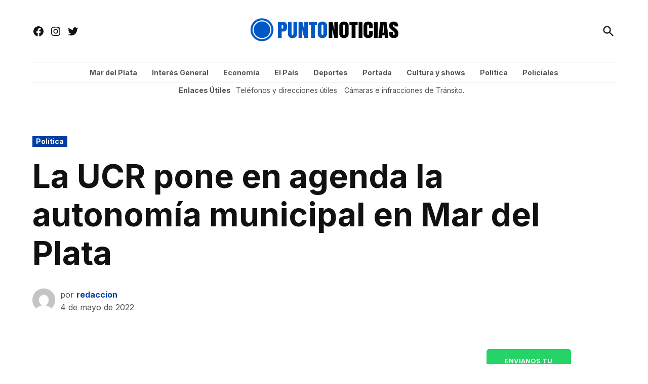

--- FILE ---
content_type: text/html; charset=UTF-8
request_url: https://puntonoticias.com/la-ucr-pone-en-agenda-la-autonomia-municipal-en-mar-del-plata/
body_size: 29800
content:
<!doctype html>
<html lang="es" prefix="og: https://ogp.me/ns#">
<head>
	<meta charset="UTF-8" />
	<meta name="viewport" content="width=device-width, initial-scale=1" />
	<link rel="profile" href="https://gmpg.org/xfn/11" />
	<link rel='preconnect' href='https://i0.wp.com' >
<!-- Etiqueta de Google (gtag.js) modo de consentimiento dataLayer añadido por Site Kit -->
<script id="google_gtagjs-js-consent-mode-data-layer" type="pmdelayedscript" data-cfasync="false" data-no-optimize="1" data-no-defer="1" data-no-minify="1">
window.dataLayer = window.dataLayer || [];function gtag(){dataLayer.push(arguments);}
gtag('consent', 'default', {"ad_personalization":"denied","ad_storage":"denied","ad_user_data":"denied","analytics_storage":"denied","functionality_storage":"denied","security_storage":"denied","personalization_storage":"denied","region":["AT","BE","BG","CH","CY","CZ","DE","DK","EE","ES","FI","FR","GB","GR","HR","HU","IE","IS","IT","LI","LT","LU","LV","MT","NL","NO","PL","PT","RO","SE","SI","SK"],"wait_for_update":500});
window._googlesitekitConsentCategoryMap = {"statistics":["analytics_storage"],"marketing":["ad_storage","ad_user_data","ad_personalization"],"functional":["functionality_storage","security_storage"],"preferences":["personalization_storage"]};
window._googlesitekitConsents = {"ad_personalization":"denied","ad_storage":"denied","ad_user_data":"denied","analytics_storage":"denied","functionality_storage":"denied","security_storage":"denied","personalization_storage":"denied","region":["AT","BE","BG","CH","CY","CZ","DE","DK","EE","ES","FI","FR","GB","GR","HR","HU","IE","IS","IT","LI","LT","LU","LV","MT","NL","NO","PL","PT","RO","SE","SI","SK"],"wait_for_update":500};
</script>
<!-- Fin de la etiqueta Google (gtag.js) modo de consentimiento dataLayer añadido por Site Kit -->

<!-- Optimización para motores de búsqueda de Rank Math -  https://rankmath.com/ -->
<title>La UCR pone en agenda la autonomía municipal en Mar del Plata | Punto Noticias</title><link rel="preload" href="https://puntonoticias.com/wp-content/uploads/2025/05/puntonoticias-logo-4.png" as="image" imagesrcset="https://puntonoticias.com/wp-content/uploads/2025/05/puntonoticias-logo-4.png 841w, https://puntonoticias.com/wp-content/uploads/2025/05/puntonoticias-logo-4-300x59.png 300w, https://puntonoticias.com/wp-content/uploads/2025/05/puntonoticias-logo-4-768x152.png 768w, https://puntonoticias.com/wp-content/uploads/2025/05/puntonoticias-logo-4-780x154.png 780w, https://puntonoticias.com/wp-content/uploads/2025/05/puntonoticias-logo-4-400x79.png 400w" imagesizes="(max-width: 841px) 100vw, 841px" fetchpriority="high" /><link rel="preload" href="https://puntonoticias.com/wp-content/uploads/2022/05/Encuentro-autonomia.jpg" as="image" fetchpriority="high" /><style id="perfmatters-used-css">.addtoany_content{clear:both;margin:16px auto;}.addtoany_list{display:inline;line-height:16px;}.a2a_kit a:empty,.a2a_kit a[class^="a2a_button_"]:has(.a2a_s_undefined){display:none;}.addtoany_list a,.widget .addtoany_list a{border:0;box-shadow:none;display:inline-block;font-size:16px;padding:0 4px;vertical-align:middle;}.addtoany_list a img{border:0;display:inline-block;opacity:1;overflow:hidden;vertical-align:baseline;}.addtoany_list a span{display:inline-block;float:none;}.addtoany_list.a2a_kit_size_32 a{font-size:32px;}.addtoany_list.a2a_kit_size_32 a:not(.addtoany_special_service)>span{height:32px;line-height:32px;width:32px;}.addtoany_list a:not(.addtoany_special_service)>span{border-radius:4px;display:inline-block;opacity:1;}.site .a2a_kit.addtoany_list a:focus,.addtoany_list a:hover,.widget .addtoany_list a:hover{background:none;border:0;box-shadow:none;}.addtoany_list a:hover img,.addtoany_list a:hover span{opacity:.7;}a.addtoany_share img{border:0;width:auto;height:auto;}</style>
<meta name="description" content="El Comité local de la Unión Cívica Radical será el anfitrión de un encuentro para analizar y darle impulso a dos proyectos de Ley presentados en la Legislatura que buscan que se concrete la demorada autonomía de los municipios bonaerenses."/>
<meta name="robots" content="follow, index, max-snippet:-1, max-video-preview:-1, max-image-preview:large"/>
<link rel="canonical" href="https://puntonoticias.com/la-ucr-pone-en-agenda-la-autonomia-municipal-en-mar-del-plata/" />
<meta property="og:locale" content="es_ES" />
<meta property="og:type" content="article" />
<meta property="og:title" content="La UCR pone en agenda la autonomía municipal en Mar del Plata | Punto Noticias" />
<meta property="og:description" content="El Comité local de la Unión Cívica Radical será el anfitrión de un encuentro para analizar y darle impulso a dos proyectos de Ley presentados en la Legislatura que buscan que se concrete la demorada autonomía de los municipios bonaerenses." />
<meta property="og:url" content="https://puntonoticias.com/la-ucr-pone-en-agenda-la-autonomia-municipal-en-mar-del-plata/" />
<meta property="og:site_name" content="Punto Noticias Mar del Plata." />
<meta property="article:tag" content="autonomía municipal" />
<meta property="article:tag" content="mar del plata" />
<meta property="article:tag" content="política" />
<meta property="article:tag" content="ucr" />
<meta property="article:section" content="Política" />
<meta property="og:image" content="https://puntonoticias.com/wp-content/uploads/2022/05/Encuentro-autonomia.jpg" />
<meta property="og:image:secure_url" content="https://puntonoticias.com/wp-content/uploads/2022/05/Encuentro-autonomia.jpg" />
<meta property="og:image:alt" content="Autonomía" />
<meta property="article:published_time" content="2022-05-04T18:16:11+00:00" />
<meta name="twitter:card" content="summary_large_image" />
<meta name="twitter:title" content="La UCR pone en agenda la autonomía municipal en Mar del Plata | Punto Noticias" />
<meta name="twitter:description" content="El Comité local de la Unión Cívica Radical será el anfitrión de un encuentro para analizar y darle impulso a dos proyectos de Ley presentados en la Legislatura que buscan que se concrete la demorada autonomía de los municipios bonaerenses." />
<meta name="twitter:image" content="https://puntonoticias.com/wp-content/uploads/2022/05/Encuentro-autonomia.jpg" />
<meta name="twitter:label1" content="Escrito por" />
<meta name="twitter:data1" content="redaccion" />
<meta name="twitter:label2" content="Tiempo de lectura" />
<meta name="twitter:data2" content="1 minuto" />
<script type="application/ld+json" class="rank-math-schema">{"@context":"https://schema.org","@graph":[{"@type":["NewsMediaOrganization","Organization"],"@id":"https://puntonoticias.com/#organization","name":"Punto Noticias.","url":"https://puntonoticias.com","logo":{"@type":"ImageObject","@id":"https://puntonoticias.com/#logo","url":"https://puntonoticias.com/wp-content/uploads/2025/05/cropped-icon-puntonoticias.png","contentUrl":"https://puntonoticias.com/wp-content/uploads/2025/05/cropped-icon-puntonoticias.png","caption":"Punto Noticias Mar del Plata.","inLanguage":"es","width":"512","height":"512"}},{"@type":"WebSite","@id":"https://puntonoticias.com/#website","url":"https://puntonoticias.com","name":"Punto Noticias Mar del Plata.","alternateName":"Puntonoticias.com","publisher":{"@id":"https://puntonoticias.com/#organization"},"inLanguage":"es"},{"@type":"BreadcrumbList","@id":"https://puntonoticias.com/la-ucr-pone-en-agenda-la-autonomia-municipal-en-mar-del-plata/#breadcrumb","itemListElement":[{"@type":"ListItem","position":"1","item":{"@id":"https://puntonoticias.com","name":"Home"}},{"@type":"ListItem","position":"2","item":{"@id":"https://puntonoticias.com/la-ucr-pone-en-agenda-la-autonomia-municipal-en-mar-del-plata/","name":"La UCR pone en agenda la autonom\u00eda municipal en Mar del Plata"}}]},{"@type":"WebPage","@id":"https://puntonoticias.com/la-ucr-pone-en-agenda-la-autonomia-municipal-en-mar-del-plata/#webpage","url":"https://puntonoticias.com/la-ucr-pone-en-agenda-la-autonomia-municipal-en-mar-del-plata/","name":"La UCR pone en agenda la autonom\u00eda municipal en Mar del Plata | Punto Noticias","datePublished":"2022-05-04T18:16:11+00:00","dateModified":"2022-05-04T18:16:11+00:00","isPartOf":{"@id":"https://puntonoticias.com/#website"},"inLanguage":"es","breadcrumb":{"@id":"https://puntonoticias.com/la-ucr-pone-en-agenda-la-autonomia-municipal-en-mar-del-plata/#breadcrumb"}},{"@type":"Person","@id":"https://puntonoticias.com/la-ucr-pone-en-agenda-la-autonomia-municipal-en-mar-del-plata/#author","name":"redaccion","image":{"@type":"ImageObject","@id":"https://secure.gravatar.com/avatar/?s=96&amp;d=mm&amp;r=g","url":"https://secure.gravatar.com/avatar/?s=96&amp;d=mm&amp;r=g","caption":"redaccion","inLanguage":"es"},"worksFor":{"@id":"https://puntonoticias.com/#organization"}},{"@type":"NewsArticle","headline":"La UCR pone en agenda la autonom\u00eda municipal en Mar del Plata | Punto Noticias","keywords":"Autonom\u00eda","datePublished":"2022-05-04T18:16:11+00:00","dateModified":"2022-05-04T18:16:11+00:00","author":{"@id":"https://puntonoticias.com/la-ucr-pone-en-agenda-la-autonomia-municipal-en-mar-del-plata/#author","name":"redaccion"},"publisher":{"@id":"https://puntonoticias.com/#organization"},"description":"El Comit\u00e9 local de la Uni\u00f3n C\u00edvica Radical ser\u00e1 el anfitri\u00f3n de un encuentro para analizar y darle impulso a dos proyectos de Ley presentados en la Legislatura que buscan que se concrete la demorada autonom\u00eda de los municipios bonaerenses.","name":"La UCR pone en agenda la autonom\u00eda municipal en Mar del Plata | Punto Noticias","@id":"https://puntonoticias.com/la-ucr-pone-en-agenda-la-autonomia-municipal-en-mar-del-plata/#richSnippet","isPartOf":{"@id":"https://puntonoticias.com/la-ucr-pone-en-agenda-la-autonomia-municipal-en-mar-del-plata/#webpage"},"inLanguage":"es","mainEntityOfPage":{"@id":"https://puntonoticias.com/la-ucr-pone-en-agenda-la-autonomia-municipal-en-mar-del-plata/#webpage"}}]}</script>
<!-- /Plugin Rank Math WordPress SEO -->

<link rel='dns-prefetch' href='//static.addtoany.com' />
<link rel='dns-prefetch' href='//www.googletagmanager.com' />

<link rel='dns-prefetch' href='//pagead2.googlesyndication.com' />
<link rel="alternate" type="application/rss+xml" title="Punto Noticias &raquo; Feed" href="https://puntonoticias.com/feed/" />
<link rel="alternate" type="application/rss+xml" title="Punto Noticias &raquo; Feed de los comentarios" href="https://puntonoticias.com/comments/feed/" />
<script id="wpp-js" src="https://puntonoticias.com/wp-content/plugins/wordpress-popular-posts/assets/js/wpp.min.js?ver=7.3.6" data-sampling="0" data-sampling-rate="100" data-api-url="https://puntonoticias.com/wp-json/wordpress-popular-posts" data-post-id="273723" data-token="7550f40384" data-lang="0" data-debug="0" type="pmdelayedscript" data-cfasync="false" data-no-optimize="1" data-no-defer="1" data-no-minify="1"></script>
<link rel="alternate" type="application/rss+xml" title="Punto Noticias &raquo; Comentario La UCR pone en agenda la autonomía municipal en Mar del Plata del feed" href="https://puntonoticias.com/la-ucr-pone-en-agenda-la-autonomia-municipal-en-mar-del-plata/feed/" />
<link rel="alternate" title="oEmbed (JSON)" type="application/json+oembed" href="https://puntonoticias.com/wp-json/oembed/1.0/embed?url=https%3A%2F%2Fpuntonoticias.com%2Fla-ucr-pone-en-agenda-la-autonomia-municipal-en-mar-del-plata%2F" />
<link rel="alternate" title="oEmbed (XML)" type="text/xml+oembed" href="https://puntonoticias.com/wp-json/oembed/1.0/embed?url=https%3A%2F%2Fpuntonoticias.com%2Fla-ucr-pone-en-agenda-la-autonomia-municipal-en-mar-del-plata%2F&#038;format=xml" />
<style id='wp-img-auto-sizes-contain-inline-css'>img:is([sizes=auto i],[sizes^="auto," i]){contain-intrinsic-size:3000px 1500px}</style>
<style id='wp-block-library-inline-css'>:root{--wp-block-synced-color:#7a00df;--wp-block-synced-color--rgb:122,0,223;--wp-bound-block-color:var(--wp-block-synced-color);--wp-editor-canvas-background:#ddd;--wp-admin-theme-color:#007cba;--wp-admin-theme-color--rgb:0,124,186;--wp-admin-theme-color-darker-10:#006ba1;--wp-admin-theme-color-darker-10--rgb:0,107,160.5;--wp-admin-theme-color-darker-20:#005a87;--wp-admin-theme-color-darker-20--rgb:0,90,135;--wp-admin-border-width-focus:2px}@media (min-resolution:192dpi){:root{--wp-admin-border-width-focus:1.5px}}.wp-element-button{cursor:pointer}:root .has-very-light-gray-background-color{background-color:#eee}:root .has-very-dark-gray-background-color{background-color:#313131}:root .has-very-light-gray-color{color:#eee}:root .has-very-dark-gray-color{color:#313131}:root .has-vivid-green-cyan-to-vivid-cyan-blue-gradient-background{background:linear-gradient(135deg,#00d084,#0693e3)}:root .has-purple-crush-gradient-background{background:linear-gradient(135deg,#34e2e4,#4721fb 50%,#ab1dfe)}:root .has-hazy-dawn-gradient-background{background:linear-gradient(135deg,#faaca8,#dad0ec)}:root .has-subdued-olive-gradient-background{background:linear-gradient(135deg,#fafae1,#67a671)}:root .has-atomic-cream-gradient-background{background:linear-gradient(135deg,#fdd79a,#004a59)}:root .has-nightshade-gradient-background{background:linear-gradient(135deg,#330968,#31cdcf)}:root .has-midnight-gradient-background{background:linear-gradient(135deg,#020381,#2874fc)}:root{--wp--preset--font-size--normal:16px;--wp--preset--font-size--huge:42px}.has-regular-font-size{font-size:1em}.has-larger-font-size{font-size:2.625em}.has-normal-font-size{font-size:var(--wp--preset--font-size--normal)}.has-huge-font-size{font-size:var(--wp--preset--font-size--huge)}.has-text-align-center{text-align:center}.has-text-align-left{text-align:left}.has-text-align-right{text-align:right}.has-fit-text{white-space:nowrap!important}#end-resizable-editor-section{display:none}.aligncenter{clear:both}.items-justified-left{justify-content:flex-start}.items-justified-center{justify-content:center}.items-justified-right{justify-content:flex-end}.items-justified-space-between{justify-content:space-between}.screen-reader-text{border:0;clip-path:inset(50%);height:1px;margin:-1px;overflow:hidden;padding:0;position:absolute;width:1px;word-wrap:normal!important}.screen-reader-text:focus{background-color:#ddd;clip-path:none;color:#444;display:block;font-size:1em;height:auto;left:5px;line-height:normal;padding:15px 23px 14px;text-decoration:none;top:5px;width:auto;z-index:100000}html :where(.has-border-color){border-style:solid}html :where([style*=border-top-color]){border-top-style:solid}html :where([style*=border-right-color]){border-right-style:solid}html :where([style*=border-bottom-color]){border-bottom-style:solid}html :where([style*=border-left-color]){border-left-style:solid}html :where([style*=border-width]){border-style:solid}html :where([style*=border-top-width]){border-top-style:solid}html :where([style*=border-right-width]){border-right-style:solid}html :where([style*=border-bottom-width]){border-bottom-style:solid}html :where([style*=border-left-width]){border-left-style:solid}html :where(img[class*=wp-image-]){height:auto;max-width:100%}:where(figure){margin:0 0 1em}html :where(.is-position-sticky){--wp-admin--admin-bar--position-offset:var(--wp-admin--admin-bar--height,0px)}@media screen and (max-width:600px){html :where(.is-position-sticky){--wp-admin--admin-bar--position-offset:0px}}</style><style id='wp-block-button-inline-css'>.wp-block-button__link{align-content:center;box-sizing:border-box;cursor:pointer;display:inline-block;height:100%;text-align:center;word-break:break-word}.wp-block-button__link.aligncenter{text-align:center}.wp-block-button__link.alignright{text-align:right}:where(.wp-block-button__link){border-radius:9999px;box-shadow:none;padding:calc(.667em + 2px) calc(1.333em + 2px);text-decoration:none}.wp-block-button[style*=text-decoration] .wp-block-button__link{text-decoration:inherit}.wp-block-buttons>.wp-block-button.has-custom-width{max-width:none}.wp-block-buttons>.wp-block-button.has-custom-width .wp-block-button__link{width:100%}.wp-block-buttons>.wp-block-button.has-custom-font-size .wp-block-button__link{font-size:inherit}.wp-block-buttons>.wp-block-button.wp-block-button__width-25{width:calc(25% - var(--wp--style--block-gap,.5em)*.75)}.wp-block-buttons>.wp-block-button.wp-block-button__width-50{width:calc(50% - var(--wp--style--block-gap,.5em)*.5)}.wp-block-buttons>.wp-block-button.wp-block-button__width-75{width:calc(75% - var(--wp--style--block-gap,.5em)*.25)}.wp-block-buttons>.wp-block-button.wp-block-button__width-100{flex-basis:100%;width:100%}.wp-block-buttons.is-vertical>.wp-block-button.wp-block-button__width-25{width:25%}.wp-block-buttons.is-vertical>.wp-block-button.wp-block-button__width-50{width:50%}.wp-block-buttons.is-vertical>.wp-block-button.wp-block-button__width-75{width:75%}.wp-block-button.is-style-squared,.wp-block-button__link.wp-block-button.is-style-squared{border-radius:0}.wp-block-button.no-border-radius,.wp-block-button__link.no-border-radius{border-radius:0!important}:root :where(.wp-block-button .wp-block-button__link.is-style-outline),:root :where(.wp-block-button.is-style-outline>.wp-block-button__link){border:2px solid;padding:.667em 1.333em}:root :where(.wp-block-button .wp-block-button__link.is-style-outline:not(.has-text-color)),:root :where(.wp-block-button.is-style-outline>.wp-block-button__link:not(.has-text-color)){color:currentColor}:root :where(.wp-block-button .wp-block-button__link.is-style-outline:not(.has-background)),:root :where(.wp-block-button.is-style-outline>.wp-block-button__link:not(.has-background)){background-color:initial;background-image:none}</style>
<style id='wp-block-heading-inline-css'>h1:where(.wp-block-heading).has-background,h2:where(.wp-block-heading).has-background,h3:where(.wp-block-heading).has-background,h4:where(.wp-block-heading).has-background,h5:where(.wp-block-heading).has-background,h6:where(.wp-block-heading).has-background{padding:1.25em 2.375em}h1.has-text-align-left[style*=writing-mode]:where([style*=vertical-lr]),h1.has-text-align-right[style*=writing-mode]:where([style*=vertical-rl]),h2.has-text-align-left[style*=writing-mode]:where([style*=vertical-lr]),h2.has-text-align-right[style*=writing-mode]:where([style*=vertical-rl]),h3.has-text-align-left[style*=writing-mode]:where([style*=vertical-lr]),h3.has-text-align-right[style*=writing-mode]:where([style*=vertical-rl]),h4.has-text-align-left[style*=writing-mode]:where([style*=vertical-lr]),h4.has-text-align-right[style*=writing-mode]:where([style*=vertical-rl]),h5.has-text-align-left[style*=writing-mode]:where([style*=vertical-lr]),h5.has-text-align-right[style*=writing-mode]:where([style*=vertical-rl]),h6.has-text-align-left[style*=writing-mode]:where([style*=vertical-lr]),h6.has-text-align-right[style*=writing-mode]:where([style*=vertical-rl]){rotate:180deg}</style>
<style id='wp-block-image-inline-css'>.wp-block-image>a,.wp-block-image>figure>a{display:inline-block}.wp-block-image img{box-sizing:border-box;height:auto;max-width:100%;vertical-align:bottom}@media not (prefers-reduced-motion){.wp-block-image img.hide{visibility:hidden}.wp-block-image img.show{animation:show-content-image .4s}}.wp-block-image[style*=border-radius] img,.wp-block-image[style*=border-radius]>a{border-radius:inherit}.wp-block-image.has-custom-border img{box-sizing:border-box}.wp-block-image.aligncenter{text-align:center}.wp-block-image.alignfull>a,.wp-block-image.alignwide>a{width:100%}.wp-block-image.alignfull img,.wp-block-image.alignwide img{height:auto;width:100%}.wp-block-image .aligncenter,.wp-block-image .alignleft,.wp-block-image .alignright,.wp-block-image.aligncenter,.wp-block-image.alignleft,.wp-block-image.alignright{display:table}.wp-block-image .aligncenter>figcaption,.wp-block-image .alignleft>figcaption,.wp-block-image .alignright>figcaption,.wp-block-image.aligncenter>figcaption,.wp-block-image.alignleft>figcaption,.wp-block-image.alignright>figcaption{caption-side:bottom;display:table-caption}.wp-block-image .alignleft{float:left;margin:.5em 1em .5em 0}.wp-block-image .alignright{float:right;margin:.5em 0 .5em 1em}.wp-block-image .aligncenter{margin-left:auto;margin-right:auto}.wp-block-image :where(figcaption){margin-bottom:1em;margin-top:.5em}.wp-block-image.is-style-circle-mask img{border-radius:9999px}@supports ((-webkit-mask-image:none) or (mask-image:none)) or (-webkit-mask-image:none){.wp-block-image.is-style-circle-mask img{border-radius:0;-webkit-mask-image:url('data:image/svg+xml;utf8,<svg viewBox="0 0 100 100" xmlns="http://www.w3.org/2000/svg"><circle cx="50" cy="50" r="50"/></svg>');mask-image:url('data:image/svg+xml;utf8,<svg viewBox="0 0 100 100" xmlns="http://www.w3.org/2000/svg"><circle cx="50" cy="50" r="50"/></svg>');mask-mode:alpha;-webkit-mask-position:center;mask-position:center;-webkit-mask-repeat:no-repeat;mask-repeat:no-repeat;-webkit-mask-size:contain;mask-size:contain}}:root :where(.wp-block-image.is-style-rounded img,.wp-block-image .is-style-rounded img){border-radius:9999px}.wp-block-image figure{margin:0}.wp-lightbox-container{display:flex;flex-direction:column;position:relative}.wp-lightbox-container img{cursor:zoom-in}.wp-lightbox-container img:hover+button{opacity:1}.wp-lightbox-container button{align-items:center;backdrop-filter:blur(16px) saturate(180%);background-color:#5a5a5a40;border:none;border-radius:4px;cursor:zoom-in;display:flex;height:20px;justify-content:center;opacity:0;padding:0;position:absolute;right:16px;text-align:center;top:16px;width:20px;z-index:100}@media not (prefers-reduced-motion){.wp-lightbox-container button{transition:opacity .2s ease}}.wp-lightbox-container button:focus-visible{outline:3px auto #5a5a5a40;outline:3px auto -webkit-focus-ring-color;outline-offset:3px}.wp-lightbox-container button:hover{cursor:pointer;opacity:1}.wp-lightbox-container button:focus{opacity:1}.wp-lightbox-container button:focus,.wp-lightbox-container button:hover,.wp-lightbox-container button:not(:hover):not(:active):not(.has-background){background-color:#5a5a5a40;border:none}.wp-lightbox-overlay{box-sizing:border-box;cursor:zoom-out;height:100vh;left:0;overflow:hidden;position:fixed;top:0;visibility:hidden;width:100%;z-index:100000}.wp-lightbox-overlay .close-button{align-items:center;cursor:pointer;display:flex;justify-content:center;min-height:40px;min-width:40px;padding:0;position:absolute;right:calc(env(safe-area-inset-right) + 16px);top:calc(env(safe-area-inset-top) + 16px);z-index:5000000}.wp-lightbox-overlay .close-button:focus,.wp-lightbox-overlay .close-button:hover,.wp-lightbox-overlay .close-button:not(:hover):not(:active):not(.has-background){background:none;border:none}.wp-lightbox-overlay .lightbox-image-container{height:var(--wp--lightbox-container-height);left:50%;overflow:hidden;position:absolute;top:50%;transform:translate(-50%,-50%);transform-origin:top left;width:var(--wp--lightbox-container-width);z-index:9999999999}.wp-lightbox-overlay .wp-block-image{align-items:center;box-sizing:border-box;display:flex;height:100%;justify-content:center;margin:0;position:relative;transform-origin:0 0;width:100%;z-index:3000000}.wp-lightbox-overlay .wp-block-image img{height:var(--wp--lightbox-image-height);min-height:var(--wp--lightbox-image-height);min-width:var(--wp--lightbox-image-width);width:var(--wp--lightbox-image-width)}.wp-lightbox-overlay .wp-block-image figcaption{display:none}.wp-lightbox-overlay button{background:none;border:none}.wp-lightbox-overlay .scrim{background-color:#fff;height:100%;opacity:.9;position:absolute;width:100%;z-index:2000000}.wp-lightbox-overlay.active{visibility:visible}@media not (prefers-reduced-motion){.wp-lightbox-overlay.active{animation:turn-on-visibility .25s both}.wp-lightbox-overlay.active img{animation:turn-on-visibility .35s both}.wp-lightbox-overlay.show-closing-animation:not(.active){animation:turn-off-visibility .35s both}.wp-lightbox-overlay.show-closing-animation:not(.active) img{animation:turn-off-visibility .25s both}.wp-lightbox-overlay.zoom.active{animation:none;opacity:1;visibility:visible}.wp-lightbox-overlay.zoom.active .lightbox-image-container{animation:lightbox-zoom-in .4s}.wp-lightbox-overlay.zoom.active .lightbox-image-container img{animation:none}.wp-lightbox-overlay.zoom.active .scrim{animation:turn-on-visibility .4s forwards}.wp-lightbox-overlay.zoom.show-closing-animation:not(.active){animation:none}.wp-lightbox-overlay.zoom.show-closing-animation:not(.active) .lightbox-image-container{animation:lightbox-zoom-out .4s}.wp-lightbox-overlay.zoom.show-closing-animation:not(.active) .lightbox-image-container img{animation:none}.wp-lightbox-overlay.zoom.show-closing-animation:not(.active) .scrim{animation:turn-off-visibility .4s forwards}}@keyframes show-content-image{0%{visibility:hidden}99%{visibility:hidden}to{visibility:visible}}@keyframes turn-on-visibility{0%{opacity:0}to{opacity:1}}@keyframes turn-off-visibility{0%{opacity:1;visibility:visible}99%{opacity:0;visibility:visible}to{opacity:0;visibility:hidden}}@keyframes lightbox-zoom-in{0%{transform:translate(calc((-100vw + var(--wp--lightbox-scrollbar-width))/2 + var(--wp--lightbox-initial-left-position)),calc(-50vh + var(--wp--lightbox-initial-top-position))) scale(var(--wp--lightbox-scale))}to{transform:translate(-50%,-50%) scale(1)}}@keyframes lightbox-zoom-out{0%{transform:translate(-50%,-50%) scale(1);visibility:visible}99%{visibility:visible}to{transform:translate(calc((-100vw + var(--wp--lightbox-scrollbar-width))/2 + var(--wp--lightbox-initial-left-position)),calc(-50vh + var(--wp--lightbox-initial-top-position))) scale(var(--wp--lightbox-scale));visibility:hidden}}</style>
<style id='wp-block-image-theme-inline-css'>:root :where(.wp-block-image figcaption){color:#555;font-size:13px;text-align:center}.is-dark-theme :root :where(.wp-block-image figcaption){color:#ffffffa6}.wp-block-image{margin:0 0 1em}</style>
<style id='wp-block-latest-posts-inline-css'>.wp-block-latest-posts{box-sizing:border-box}.wp-block-latest-posts.alignleft{margin-right:2em}.wp-block-latest-posts.alignright{margin-left:2em}.wp-block-latest-posts.wp-block-latest-posts__list{list-style:none}.wp-block-latest-posts.wp-block-latest-posts__list li{clear:both;overflow-wrap:break-word}.wp-block-latest-posts.is-grid{display:flex;flex-wrap:wrap}.wp-block-latest-posts.is-grid li{margin:0 1.25em 1.25em 0;width:100%}@media (min-width:600px){.wp-block-latest-posts.columns-2 li{width:calc(50% - .625em)}.wp-block-latest-posts.columns-2 li:nth-child(2n){margin-right:0}.wp-block-latest-posts.columns-3 li{width:calc(33.33333% - .83333em)}.wp-block-latest-posts.columns-3 li:nth-child(3n){margin-right:0}.wp-block-latest-posts.columns-4 li{width:calc(25% - .9375em)}.wp-block-latest-posts.columns-4 li:nth-child(4n){margin-right:0}.wp-block-latest-posts.columns-5 li{width:calc(20% - 1em)}.wp-block-latest-posts.columns-5 li:nth-child(5n){margin-right:0}.wp-block-latest-posts.columns-6 li{width:calc(16.66667% - 1.04167em)}.wp-block-latest-posts.columns-6 li:nth-child(6n){margin-right:0}}:root :where(.wp-block-latest-posts.is-grid){padding:0}:root :where(.wp-block-latest-posts.wp-block-latest-posts__list){padding-left:0}.wp-block-latest-posts__post-author,.wp-block-latest-posts__post-date{display:block;font-size:.8125em}.wp-block-latest-posts__post-excerpt,.wp-block-latest-posts__post-full-content{margin-bottom:1em;margin-top:.5em}.wp-block-latest-posts__featured-image a{display:inline-block}.wp-block-latest-posts__featured-image img{height:auto;max-width:100%;width:auto}.wp-block-latest-posts__featured-image.alignleft{float:left;margin-right:1em}.wp-block-latest-posts__featured-image.alignright{float:right;margin-left:1em}.wp-block-latest-posts__featured-image.aligncenter{margin-bottom:1em;text-align:center}</style>
<style id='wp-block-media-text-inline-css'>.wp-block-media-text{box-sizing:border-box;direction:ltr;display:grid;grid-template-columns:50% 1fr;grid-template-rows:auto}.wp-block-media-text.has-media-on-the-right{grid-template-columns:1fr 50%}.wp-block-media-text.is-vertically-aligned-top>.wp-block-media-text__content,.wp-block-media-text.is-vertically-aligned-top>.wp-block-media-text__media{align-self:start}.wp-block-media-text.is-vertically-aligned-center>.wp-block-media-text__content,.wp-block-media-text.is-vertically-aligned-center>.wp-block-media-text__media,.wp-block-media-text>.wp-block-media-text__content,.wp-block-media-text>.wp-block-media-text__media{align-self:center}.wp-block-media-text.is-vertically-aligned-bottom>.wp-block-media-text__content,.wp-block-media-text.is-vertically-aligned-bottom>.wp-block-media-text__media{align-self:end}.wp-block-media-text>.wp-block-media-text__media{grid-column:1;grid-row:1;margin:0}.wp-block-media-text>.wp-block-media-text__content{direction:ltr;grid-column:2;grid-row:1;padding:0 8%;word-break:break-word}.wp-block-media-text.has-media-on-the-right>.wp-block-media-text__media{grid-column:2;grid-row:1}.wp-block-media-text.has-media-on-the-right>.wp-block-media-text__content{grid-column:1;grid-row:1}.wp-block-media-text__media a{display:block}.wp-block-media-text__media img,.wp-block-media-text__media video{height:auto;max-width:unset;vertical-align:middle;width:100%}.wp-block-media-text.is-image-fill>.wp-block-media-text__media{background-size:cover;height:100%;min-height:250px}.wp-block-media-text.is-image-fill>.wp-block-media-text__media>a{display:block;height:100%}.wp-block-media-text.is-image-fill>.wp-block-media-text__media img{height:1px;margin:-1px;overflow:hidden;padding:0;position:absolute;width:1px;clip:rect(0,0,0,0);border:0}.wp-block-media-text.is-image-fill-element>.wp-block-media-text__media{height:100%;min-height:250px}.wp-block-media-text.is-image-fill-element>.wp-block-media-text__media>a{display:block;height:100%}.wp-block-media-text.is-image-fill-element>.wp-block-media-text__media img{height:100%;object-fit:cover;width:100%}@media (max-width:600px){.wp-block-media-text.is-stacked-on-mobile{grid-template-columns:100%!important}.wp-block-media-text.is-stacked-on-mobile>.wp-block-media-text__media{grid-column:1;grid-row:1}.wp-block-media-text.is-stacked-on-mobile>.wp-block-media-text__content{grid-column:1;grid-row:2}}</style>
<style id='wp-block-buttons-inline-css'>.wp-block-buttons{box-sizing:border-box}.wp-block-buttons.is-vertical{flex-direction:column}.wp-block-buttons.is-vertical>.wp-block-button:last-child{margin-bottom:0}.wp-block-buttons>.wp-block-button{display:inline-block;margin:0}.wp-block-buttons.is-content-justification-left{justify-content:flex-start}.wp-block-buttons.is-content-justification-left.is-vertical{align-items:flex-start}.wp-block-buttons.is-content-justification-center{justify-content:center}.wp-block-buttons.is-content-justification-center.is-vertical{align-items:center}.wp-block-buttons.is-content-justification-right{justify-content:flex-end}.wp-block-buttons.is-content-justification-right.is-vertical{align-items:flex-end}.wp-block-buttons.is-content-justification-space-between{justify-content:space-between}.wp-block-buttons.aligncenter{text-align:center}.wp-block-buttons:not(.is-content-justification-space-between,.is-content-justification-right,.is-content-justification-left,.is-content-justification-center) .wp-block-button.aligncenter{margin-left:auto;margin-right:auto;width:100%}.wp-block-buttons[style*=text-decoration] .wp-block-button,.wp-block-buttons[style*=text-decoration] .wp-block-button__link{text-decoration:inherit}.wp-block-buttons.has-custom-font-size .wp-block-button__link{font-size:inherit}.wp-block-buttons .wp-block-button__link{width:100%}.wp-block-button.aligncenter{text-align:center}</style>
<style id='wp-block-tag-cloud-inline-css'>.wp-block-tag-cloud{box-sizing:border-box}.wp-block-tag-cloud.aligncenter{justify-content:center;text-align:center}.wp-block-tag-cloud a{display:inline-block;margin-right:5px}.wp-block-tag-cloud span{display:inline-block;margin-left:5px;text-decoration:none}:root :where(.wp-block-tag-cloud.is-style-outline){display:flex;flex-wrap:wrap;gap:1ch}:root :where(.wp-block-tag-cloud.is-style-outline a){border:1px solid;font-size:unset!important;margin-right:0;padding:1ch 2ch;text-decoration:none!important}</style>
<style id='wp-block-columns-inline-css'>.wp-block-columns{box-sizing:border-box;display:flex;flex-wrap:wrap!important}@media (min-width:782px){.wp-block-columns{flex-wrap:nowrap!important}}.wp-block-columns{align-items:normal!important}.wp-block-columns.are-vertically-aligned-top{align-items:flex-start}.wp-block-columns.are-vertically-aligned-center{align-items:center}.wp-block-columns.are-vertically-aligned-bottom{align-items:flex-end}@media (max-width:781px){.wp-block-columns:not(.is-not-stacked-on-mobile)>.wp-block-column{flex-basis:100%!important}}@media (min-width:782px){.wp-block-columns:not(.is-not-stacked-on-mobile)>.wp-block-column{flex-basis:0;flex-grow:1}.wp-block-columns:not(.is-not-stacked-on-mobile)>.wp-block-column[style*=flex-basis]{flex-grow:0}}.wp-block-columns.is-not-stacked-on-mobile{flex-wrap:nowrap!important}.wp-block-columns.is-not-stacked-on-mobile>.wp-block-column{flex-basis:0;flex-grow:1}.wp-block-columns.is-not-stacked-on-mobile>.wp-block-column[style*=flex-basis]{flex-grow:0}:where(.wp-block-columns){margin-bottom:1.75em}:where(.wp-block-columns.has-background){padding:1.25em 2.375em}.wp-block-column{flex-grow:1;min-width:0;overflow-wrap:break-word;word-break:break-word}.wp-block-column.is-vertically-aligned-top{align-self:flex-start}.wp-block-column.is-vertically-aligned-center{align-self:center}.wp-block-column.is-vertically-aligned-bottom{align-self:flex-end}.wp-block-column.is-vertically-aligned-stretch{align-self:stretch}.wp-block-column.is-vertically-aligned-bottom,.wp-block-column.is-vertically-aligned-center,.wp-block-column.is-vertically-aligned-top{width:100%}</style>
<style id='wp-block-paragraph-inline-css'>.is-small-text{font-size:.875em}.is-regular-text{font-size:1em}.is-large-text{font-size:2.25em}.is-larger-text{font-size:3em}.has-drop-cap:not(:focus):first-letter{float:left;font-size:8.4em;font-style:normal;font-weight:100;line-height:.68;margin:.05em .1em 0 0;text-transform:uppercase}body.rtl .has-drop-cap:not(:focus):first-letter{float:none;margin-left:.1em}p.has-drop-cap.has-background{overflow:hidden}:root :where(p.has-background){padding:1.25em 2.375em}:where(p.has-text-color:not(.has-link-color)) a{color:inherit}p.has-text-align-left[style*="writing-mode:vertical-lr"],p.has-text-align-right[style*="writing-mode:vertical-rl"]{rotate:180deg}</style>
<style id='wp-block-separator-inline-css'>@charset "UTF-8";.wp-block-separator{border:none;border-top:2px solid}:root :where(.wp-block-separator.is-style-dots){height:auto;line-height:1;text-align:center}:root :where(.wp-block-separator.is-style-dots):before{color:currentColor;content:"···";font-family:serif;font-size:1.5em;letter-spacing:2em;padding-left:2em}.wp-block-separator.is-style-dots{background:none!important;border:none!important}</style>
<style id='wp-block-separator-theme-inline-css'>.wp-block-separator.has-css-opacity{opacity:.4}.wp-block-separator{border:none;border-bottom:2px solid;margin-left:auto;margin-right:auto}.wp-block-separator.has-alpha-channel-opacity{opacity:1}.wp-block-separator:not(.is-style-wide):not(.is-style-dots){width:100px}.wp-block-separator.has-background:not(.is-style-dots){border-bottom:none;height:1px}.wp-block-separator.has-background:not(.is-style-wide):not(.is-style-dots){height:2px}</style>
<style id='global-styles-inline-css'>:root{--wp--preset--aspect-ratio--square: 1;--wp--preset--aspect-ratio--4-3: 4/3;--wp--preset--aspect-ratio--3-4: 3/4;--wp--preset--aspect-ratio--3-2: 3/2;--wp--preset--aspect-ratio--2-3: 2/3;--wp--preset--aspect-ratio--16-9: 16/9;--wp--preset--aspect-ratio--9-16: 9/16;--wp--preset--color--black: #000000;--wp--preset--color--cyan-bluish-gray: #abb8c3;--wp--preset--color--white: #FFFFFF;--wp--preset--color--pale-pink: #f78da7;--wp--preset--color--vivid-red: #cf2e2e;--wp--preset--color--luminous-vivid-orange: #ff6900;--wp--preset--color--luminous-vivid-amber: #fcb900;--wp--preset--color--light-green-cyan: #7bdcb5;--wp--preset--color--vivid-green-cyan: #00d084;--wp--preset--color--pale-cyan-blue: #8ed1fc;--wp--preset--color--vivid-cyan-blue: #0693e3;--wp--preset--color--vivid-purple: #9b51e0;--wp--preset--color--primary: #003da5;--wp--preset--color--primary-variation: #00157d;--wp--preset--color--secondary: #666666;--wp--preset--color--secondary-variation: #3e3e3e;--wp--preset--color--dark-gray: #111111;--wp--preset--color--medium-gray: #767676;--wp--preset--color--light-gray: #EEEEEE;--wp--preset--gradient--vivid-cyan-blue-to-vivid-purple: linear-gradient(135deg,rgb(6,147,227) 0%,rgb(155,81,224) 100%);--wp--preset--gradient--light-green-cyan-to-vivid-green-cyan: linear-gradient(135deg,rgb(122,220,180) 0%,rgb(0,208,130) 100%);--wp--preset--gradient--luminous-vivid-amber-to-luminous-vivid-orange: linear-gradient(135deg,rgb(252,185,0) 0%,rgb(255,105,0) 100%);--wp--preset--gradient--luminous-vivid-orange-to-vivid-red: linear-gradient(135deg,rgb(255,105,0) 0%,rgb(207,46,46) 100%);--wp--preset--gradient--very-light-gray-to-cyan-bluish-gray: linear-gradient(135deg,rgb(238,238,238) 0%,rgb(169,184,195) 100%);--wp--preset--gradient--cool-to-warm-spectrum: linear-gradient(135deg,rgb(74,234,220) 0%,rgb(151,120,209) 20%,rgb(207,42,186) 40%,rgb(238,44,130) 60%,rgb(251,105,98) 80%,rgb(254,248,76) 100%);--wp--preset--gradient--blush-light-purple: linear-gradient(135deg,rgb(255,206,236) 0%,rgb(152,150,240) 100%);--wp--preset--gradient--blush-bordeaux: linear-gradient(135deg,rgb(254,205,165) 0%,rgb(254,45,45) 50%,rgb(107,0,62) 100%);--wp--preset--gradient--luminous-dusk: linear-gradient(135deg,rgb(255,203,112) 0%,rgb(199,81,192) 50%,rgb(65,88,208) 100%);--wp--preset--gradient--pale-ocean: linear-gradient(135deg,rgb(255,245,203) 0%,rgb(182,227,212) 50%,rgb(51,167,181) 100%);--wp--preset--gradient--electric-grass: linear-gradient(135deg,rgb(202,248,128) 0%,rgb(113,206,126) 100%);--wp--preset--gradient--midnight: linear-gradient(135deg,rgb(2,3,129) 0%,rgb(40,116,252) 100%);--wp--preset--gradient--grad-1: linear-gradient( 135deg,rgb( 0,61,165) 0%,rgb( 0,21,125) 100% );--wp--preset--gradient--grad-2: linear-gradient( 135deg,rgb( 102,102,102) 0%,rgb( 62,62,62) 100% );--wp--preset--gradient--grad-3: linear-gradient( 135deg,rgb( 17,17,17 ) 0%,rgb( 85,85,85 ) 100% );--wp--preset--gradient--grad-4: linear-gradient( 135deg,rgb( 68,68,68 ) 0%,rgb( 136,136,136 ) 100% );--wp--preset--gradient--grad-5: linear-gradient( 135deg,rgb( 119,119,119 ) 0%,rgb( 221,221,221 ) 100% );--wp--preset--gradient--grad-6: linear-gradient( 135deg,rgb( 221,221,221 ) 0%,rgb( 255,255,255 ) 100% );--wp--preset--font-size--small: 16px;--wp--preset--font-size--medium: 20px;--wp--preset--font-size--large: 36px;--wp--preset--font-size--x-large: 42px;--wp--preset--font-size--normal: 20px;--wp--preset--font-size--huge: 44px;--wp--preset--spacing--20: 0.44rem;--wp--preset--spacing--30: 0.67rem;--wp--preset--spacing--40: 1rem;--wp--preset--spacing--50: 1.5rem;--wp--preset--spacing--60: 2.25rem;--wp--preset--spacing--70: 3.38rem;--wp--preset--spacing--80: 5.06rem;--wp--preset--shadow--natural: 6px 6px 9px rgba(0,0,0,0.2);--wp--preset--shadow--deep: 12px 12px 50px rgba(0,0,0,0.4);--wp--preset--shadow--sharp: 6px 6px 0px rgba(0,0,0,0.2);--wp--preset--shadow--outlined: 6px 6px 0px -3px rgb(255,255,255),6px 6px rgb(0,0,0);--wp--preset--shadow--crisp: 6px 6px 0px rgb(0,0,0);}:where(.is-layout-flex){gap: 0.5em;}:where(.is-layout-grid){gap: 0.5em;}body .is-layout-flex{display: flex;}.is-layout-flex{flex-wrap: wrap;align-items: center;}.is-layout-flex > :is(*,div){margin: 0;}body .is-layout-grid{display: grid;}.is-layout-grid > :is(*,div){margin: 0;}:where(.wp-block-columns.is-layout-flex){gap: 2em;}:where(.wp-block-columns.is-layout-grid){gap: 2em;}:where(.wp-block-post-template.is-layout-flex){gap: 1.25em;}:where(.wp-block-post-template.is-layout-grid){gap: 1.25em;}.has-black-color{color: var(--wp--preset--color--black) !important;}.has-cyan-bluish-gray-color{color: var(--wp--preset--color--cyan-bluish-gray) !important;}.has-white-color{color: var(--wp--preset--color--white) !important;}.has-pale-pink-color{color: var(--wp--preset--color--pale-pink) !important;}.has-vivid-red-color{color: var(--wp--preset--color--vivid-red) !important;}.has-luminous-vivid-orange-color{color: var(--wp--preset--color--luminous-vivid-orange) !important;}.has-luminous-vivid-amber-color{color: var(--wp--preset--color--luminous-vivid-amber) !important;}.has-light-green-cyan-color{color: var(--wp--preset--color--light-green-cyan) !important;}.has-vivid-green-cyan-color{color: var(--wp--preset--color--vivid-green-cyan) !important;}.has-pale-cyan-blue-color{color: var(--wp--preset--color--pale-cyan-blue) !important;}.has-vivid-cyan-blue-color{color: var(--wp--preset--color--vivid-cyan-blue) !important;}.has-vivid-purple-color{color: var(--wp--preset--color--vivid-purple) !important;}.has-black-background-color{background-color: var(--wp--preset--color--black) !important;}.has-cyan-bluish-gray-background-color{background-color: var(--wp--preset--color--cyan-bluish-gray) !important;}.has-white-background-color{background-color: var(--wp--preset--color--white) !important;}.has-pale-pink-background-color{background-color: var(--wp--preset--color--pale-pink) !important;}.has-vivid-red-background-color{background-color: var(--wp--preset--color--vivid-red) !important;}.has-luminous-vivid-orange-background-color{background-color: var(--wp--preset--color--luminous-vivid-orange) !important;}.has-luminous-vivid-amber-background-color{background-color: var(--wp--preset--color--luminous-vivid-amber) !important;}.has-light-green-cyan-background-color{background-color: var(--wp--preset--color--light-green-cyan) !important;}.has-vivid-green-cyan-background-color{background-color: var(--wp--preset--color--vivid-green-cyan) !important;}.has-pale-cyan-blue-background-color{background-color: var(--wp--preset--color--pale-cyan-blue) !important;}.has-vivid-cyan-blue-background-color{background-color: var(--wp--preset--color--vivid-cyan-blue) !important;}.has-vivid-purple-background-color{background-color: var(--wp--preset--color--vivid-purple) !important;}.has-black-border-color{border-color: var(--wp--preset--color--black) !important;}.has-cyan-bluish-gray-border-color{border-color: var(--wp--preset--color--cyan-bluish-gray) !important;}.has-white-border-color{border-color: var(--wp--preset--color--white) !important;}.has-pale-pink-border-color{border-color: var(--wp--preset--color--pale-pink) !important;}.has-vivid-red-border-color{border-color: var(--wp--preset--color--vivid-red) !important;}.has-luminous-vivid-orange-border-color{border-color: var(--wp--preset--color--luminous-vivid-orange) !important;}.has-luminous-vivid-amber-border-color{border-color: var(--wp--preset--color--luminous-vivid-amber) !important;}.has-light-green-cyan-border-color{border-color: var(--wp--preset--color--light-green-cyan) !important;}.has-vivid-green-cyan-border-color{border-color: var(--wp--preset--color--vivid-green-cyan) !important;}.has-pale-cyan-blue-border-color{border-color: var(--wp--preset--color--pale-cyan-blue) !important;}.has-vivid-cyan-blue-border-color{border-color: var(--wp--preset--color--vivid-cyan-blue) !important;}.has-vivid-purple-border-color{border-color: var(--wp--preset--color--vivid-purple) !important;}.has-vivid-cyan-blue-to-vivid-purple-gradient-background{background: var(--wp--preset--gradient--vivid-cyan-blue-to-vivid-purple) !important;}.has-light-green-cyan-to-vivid-green-cyan-gradient-background{background: var(--wp--preset--gradient--light-green-cyan-to-vivid-green-cyan) !important;}.has-luminous-vivid-amber-to-luminous-vivid-orange-gradient-background{background: var(--wp--preset--gradient--luminous-vivid-amber-to-luminous-vivid-orange) !important;}.has-luminous-vivid-orange-to-vivid-red-gradient-background{background: var(--wp--preset--gradient--luminous-vivid-orange-to-vivid-red) !important;}.has-very-light-gray-to-cyan-bluish-gray-gradient-background{background: var(--wp--preset--gradient--very-light-gray-to-cyan-bluish-gray) !important;}.has-cool-to-warm-spectrum-gradient-background{background: var(--wp--preset--gradient--cool-to-warm-spectrum) !important;}.has-blush-light-purple-gradient-background{background: var(--wp--preset--gradient--blush-light-purple) !important;}.has-blush-bordeaux-gradient-background{background: var(--wp--preset--gradient--blush-bordeaux) !important;}.has-luminous-dusk-gradient-background{background: var(--wp--preset--gradient--luminous-dusk) !important;}.has-pale-ocean-gradient-background{background: var(--wp--preset--gradient--pale-ocean) !important;}.has-electric-grass-gradient-background{background: var(--wp--preset--gradient--electric-grass) !important;}.has-midnight-gradient-background{background: var(--wp--preset--gradient--midnight) !important;}.has-small-font-size{font-size: var(--wp--preset--font-size--small) !important;}.has-medium-font-size{font-size: var(--wp--preset--font-size--medium) !important;}.has-large-font-size{font-size: var(--wp--preset--font-size--large) !important;}.has-x-large-font-size{font-size: var(--wp--preset--font-size--x-large) !important;}:where(.wp-block-columns.is-layout-flex){gap: 2em;}:where(.wp-block-columns.is-layout-grid){gap: 2em;}</style>
<style id='core-block-supports-inline-css'>.wp-container-core-buttons-is-layout-16018d1d{justify-content:center;}.wp-elements-e8514c5197ded04dbbbf89fd9bccc760 a:where(:not(.wp-element-button)){color:var(--wp--preset--color--primary);}.wp-container-core-columns-is-layout-9d6595d7{flex-wrap:nowrap;}</style>

<style id='classic-theme-styles-inline-css'>.wp-block-button__link{color:#fff;background-color:#32373c;border-radius:9999px;box-shadow:none;text-decoration:none;padding:calc(.667em + 2px) calc(1.333em + 2px);font-size:1.125em}.wp-block-file__button{background:#32373c;color:#fff;text-decoration:none}</style>
<link rel='stylesheet' id='newspack-blocks-block-styles-stylesheet-css' href='https://puntonoticias.com/wp-content/plugins/newspack-blocks/dist/block_styles.css?ver=4.2.2' media='all' />
<link rel='stylesheet' id='wp-components-css' href='https://puntonoticias.com/wp-includes/css/dist/components/style.min.css?ver=6.9' media='all' />
<link rel='stylesheet' id='newspack-commons-css' href='https://puntonoticias.com/wp-content/plugins/newspack-plugin/dist/commons.css?ver=6.27.1' media='all' />
<link rel='stylesheet' id='newspack-reader-auth-css' href='https://puntonoticias.com/wp-content/plugins/newspack-plugin/dist/reader-auth.css?ver=6.27.1' media='all' />
<link rel='stylesheet' id='newspack-corrections-single-css' href='https://puntonoticias.com/wp-content/plugins/newspack-plugin/dist/other-scripts/corrections.css?ver=6.27.1' media='all' />
<link rel='stylesheet' id='newspack-content_gate-block-patterns-css' href='https://puntonoticias.com/wp-content/plugins/newspack-plugin/dist/content-gate-block-patterns.css?ver=6.27.1' media='all' />
<link rel='stylesheet' id='newspack-ui-css' href='https://puntonoticias.com/wp-content/plugins/newspack-plugin/dist/newspack-ui.css?ver=6.27.1' media='all' />
<link rel="stylesheet" id="wordpress-popular-posts-css-css" media="all" data-pmdelayedstyle="https://puntonoticias.com/wp-content/plugins/wordpress-popular-posts/assets/css/wpp.css?ver=7.3.6">
<link rel='stylesheet' id='newspack-style-css' href='https://puntonoticias.com/wp-content/themes/newspack-theme/style.css?ver=2.15.3' media='all' />
<link rel='stylesheet' id='newspack-print-style-css' href='https://puntonoticias.com/wp-content/themes/newspack-theme/styles/print.css?ver=2.15.3' media='print' />
<link rel='stylesheet' id='newspack-font-import-css' href='https://puntonoticias.com/wp-content/cache/perfmatters/puntonoticias.com/fonts/82d90e4717ae.google-fonts.min.css' media='all' />
<link rel='stylesheet' id='newspack-font-alternative-import-css' href='https://puntonoticias.com/wp-content/cache/perfmatters/puntonoticias.com/fonts/201d82d18484.google-fonts.min.css' media='all' />
<link rel="stylesheet" id="addtoany-css" media="all" data-pmdelayedstyle="https://puntonoticias.com/wp-content/plugins/add-to-any/addtoany.min.css?ver=1.16">
<script id="addtoany-core-js-before" type="pmdelayedscript" data-cfasync="false" data-no-optimize="1" data-no-defer="1" data-no-minify="1">
window.a2a_config=window.a2a_config||{};a2a_config.callbacks=[];a2a_config.overlays=[];a2a_config.templates={};a2a_localize = {
	Share: "Compartir",
	Save: "Guardar",
	Subscribe: "Suscribir",
	Email: "Correo electrónico",
	Bookmark: "Marcador",
	ShowAll: "Mostrar todo",
	ShowLess: "Mostrar menos",
	FindServices: "Encontrar servicio(s)",
	FindAnyServiceToAddTo: "Encuentra al instante cualquier servicio para añadir a",
	PoweredBy: "Funciona con",
	ShareViaEmail: "Compartir por correo electrónico",
	SubscribeViaEmail: "Suscribirse a través de correo electrónico",
	BookmarkInYourBrowser: "Añadir a marcadores de tu navegador",
	BookmarkInstructions: "Presiona «Ctrl+D» o «\u2318+D» para añadir esta página a marcadores",
	AddToYourFavorites: "Añadir a tus favoritos",
	SendFromWebOrProgram: "Enviar desde cualquier dirección o programa de correo electrónico ",
	EmailProgram: "Programa de correo electrónico",
	More: "Más&#8230;",
	ThanksForSharing: "¡Gracias por compartir!",
	ThanksForFollowing: "¡Gracias por seguirnos!"
};


//# sourceURL=addtoany-core-js-before
</script>
<script defer src="https://static.addtoany.com/menu/page.js" id="addtoany-core-js" type="pmdelayedscript" data-cfasync="false" data-no-optimize="1" data-no-defer="1" data-no-minify="1"></script>
<script src="https://puntonoticias.com/wp-includes/js/jquery/jquery.min.js?ver=3.7.1" id="jquery-core-js" type="pmdelayedscript" data-cfasync="false" data-no-optimize="1" data-no-defer="1" data-no-minify="1"></script>
<script src="https://puntonoticias.com/wp-includes/js/jquery/jquery-migrate.min.js?ver=3.4.1" id="jquery-migrate-js" type="pmdelayedscript" data-cfasync="false" data-no-optimize="1" data-no-defer="1" data-no-minify="1"></script>
<script defer src="https://puntonoticias.com/wp-content/plugins/add-to-any/addtoany.min.js?ver=1.1" id="addtoany-jquery-js" type="pmdelayedscript" data-cfasync="false" data-no-optimize="1" data-no-defer="1" data-no-minify="1"></script>

<!-- Fragmento de código de la etiqueta de Google (gtag.js) añadida por Site Kit -->
<!-- Fragmento de código de Google Analytics añadido por Site Kit -->
<script src="https://www.googletagmanager.com/gtag/js?id=GT-NM2H73HJ" id="google_gtagjs-js" async type="pmdelayedscript" data-cfasync="false" data-no-optimize="1" data-no-defer="1" data-no-minify="1"></script>
<script id="google_gtagjs-js-after" type="pmdelayedscript" data-cfasync="false" data-no-optimize="1" data-no-defer="1" data-no-minify="1">
window.dataLayer = window.dataLayer || [];function gtag(){dataLayer.push(arguments);}
gtag("set","linker",{"domains":["puntonoticias.com"]});
gtag("js", new Date());
gtag("set", "developer_id.dZTNiMT", true);
gtag("config", "GT-NM2H73HJ", {"googlesitekit_post_type":"post","googlesitekit_post_date":"20220504","googlesitekit_post_author":"redaccion","transport_type":"beacon"});
 window._googlesitekit = window._googlesitekit || {}; window._googlesitekit.throttledEvents = []; window._googlesitekit.gtagEvent = (name, data) => { var key = JSON.stringify( { name, data } ); if ( !! window._googlesitekit.throttledEvents[ key ] ) { return; } window._googlesitekit.throttledEvents[ key ] = true; setTimeout( () => { delete window._googlesitekit.throttledEvents[ key ]; }, 5 ); gtag( "event", name, { ...data, event_source: "site-kit" } ); }; 
//# sourceURL=google_gtagjs-js-after
</script>
<link rel="https://api.w.org/" href="https://puntonoticias.com/wp-json/" /><link rel="alternate" title="JSON" type="application/json" href="https://puntonoticias.com/wp-json/wp/v2/posts/273723" /><link rel="EditURI" type="application/rsd+xml" title="RSD" href="https://puntonoticias.com/xmlrpc.php?rsd" />
<meta name="generator" content="WordPress 6.9" />
<link rel='shortlink' href='https://puntonoticias.com/?p=273723' />
		<!-- Custom Logo: hide header text -->
		<style id="custom-logo-css">.site-title{position: absolute;clip-path: inset(50%);}</style>
		<meta name="generator" content="Site Kit by Google 1.170.0" />            <style id="wpp-loading-animation-styles">@-webkit-keyframes bgslide{from{background-position-x:0}to{background-position-x:-200%}}@keyframes bgslide{from{background-position-x:0}to{background-position-x:-200%}}.wpp-widget-block-placeholder,.wpp-shortcode-placeholder{margin:0 auto;width:60px;height:3px;background:#dd3737;background:linear-gradient(90deg,#dd3737 0%,#571313 10%,#dd3737 100%);background-size:200% auto;border-radius:3px;-webkit-animation:bgslide 1s infinite linear;animation:bgslide 1s infinite linear}</style>
            	<style type="text/css" id="newspack-theme-colors-variables">:root{--newspack-primary-color: #003da5;--newspack-secondary-color: #666666;--newspack-cta-color: #dd3333;--newspack-primary-contrast-color: white;--newspack-secondary-contrast-color: white;--newspack-cta-contrast-color: white;}</style>
	
	<style type="text/css" id="custom-theme-fonts">:root{--newspack-theme-font-heading: "Inter","Helvetica","sans-serif";}:root{--newspack-theme-font-body: "Open Sans","Helvetica","sans-serif";}</style>

	
<!-- Metaetiquetas de Google AdSense añadidas por Site Kit -->
<meta name="google-adsense-platform-account" content="ca-host-pub-2644536267352236">
<meta name="google-adsense-platform-domain" content="sitekit.withgoogle.com">
<!-- Acabar con las metaetiquetas de Google AdSense añadidas por Site Kit -->
<script src="https://puntonoticias.com/wp-content/plugins/perfmatters/vendor/fastclick/pmfastclick.min.js" defer></script><script>"addEventListener"in document&&document.addEventListener("DOMContentLoaded",function(){FastClick.attach(document.body)},!1);</script>
<!-- Fragmento de código de Google Adsense añadido por Site Kit -->
<script async src="https://pagead2.googlesyndication.com/pagead/js/adsbygoogle.js?client=ca-pub-8697103997468287&amp;host=ca-host-pub-2644536267352236" crossorigin="anonymous" type="pmdelayedscript" data-cfasync="false" data-no-optimize="1" data-no-defer="1" data-no-minify="1"></script>

<!-- Final del fragmento de código de Google Adsense añadido por Site Kit -->
<link rel="icon" href="https://puntonoticias.com/wp-content/uploads/2023/01/cropped-icon-puntonoticias-32x32.png" sizes="32x32" />
<link rel="icon" href="https://puntonoticias.com/wp-content/uploads/2023/01/cropped-icon-puntonoticias-192x192.png" sizes="192x192" />
<link rel="apple-touch-icon" href="https://puntonoticias.com/wp-content/uploads/2023/01/cropped-icon-puntonoticias-180x180.png" />
<meta name="msapplication-TileImage" content="https://puntonoticias.com/wp-content/uploads/2023/01/cropped-icon-puntonoticias-270x270.png" />
<noscript><style>.perfmatters-lazy[data-src]{display:none !important;}</style></noscript><style>.perfmatters-lazy-youtube{position:relative;width:100%;max-width:100%;height:0;padding-bottom:56.23%;overflow:hidden}.perfmatters-lazy-youtube img{position:absolute;top:0;right:0;bottom:0;left:0;display:block;width:100%;max-width:100%;height:auto;margin:auto;border:none;cursor:pointer;transition:.5s all;-webkit-transition:.5s all;-moz-transition:.5s all}.perfmatters-lazy-youtube img:hover{-webkit-filter:brightness(75%)}.perfmatters-lazy-youtube .play{position:absolute;top:50%;left:50%;right:auto;width:68px;height:48px;margin-left:-34px;margin-top:-24px;background:url(https://puntonoticias.com/wp-content/plugins/perfmatters/img/youtube.svg) no-repeat;background-position:center;background-size:cover;pointer-events:none;filter:grayscale(1)}.perfmatters-lazy-youtube:hover .play{filter:grayscale(0)}.perfmatters-lazy-youtube iframe{position:absolute;top:0;left:0;width:100%;height:100%;z-index:99}.wp-has-aspect-ratio .wp-block-embed__wrapper{position:relative;}.wp-has-aspect-ratio .perfmatters-lazy-youtube{position:absolute;top:0;right:0;bottom:0;left:0;width:100%;height:100%;padding-bottom:0}</style><link rel='stylesheet' id='newspack-blocks-homepage-articles-css' href='https://puntonoticias.com/wp-content/plugins/newspack-blocks/dist/homepage-articles/view.css?ver=4.2.2' media='all' />
</head>

<body class="wp-singular post-template-default single single-post postid-273723 single-format-standard wp-custom-logo wp-embed-responsive wp-theme-newspack-theme singular hide-site-tagline h-nsub h-db h-cl h-dh has-highlight-menu has-sidebar cat-politica has-featured-image single-featured-image-default has-large-featured-image footer-logo-small newspack--font-loading" data-amp-auto-lightbox-disable>
	<aside id="mobile-sidebar-fallback" class="mobile-sidebar">
		<button class="mobile-menu-toggle">
			<svg class="svg-icon" width="20" height="20" aria-hidden="true" role="img" xmlns="http://www.w3.org/2000/svg" viewBox="0 0 24 24"><path d="M19 6.41L17.59 5 12 10.59 6.41 5 5 6.41 10.59 12 5 17.59 6.41 19 12 13.41 17.59 19 19 17.59 13.41 12z" /><path d="M0 0h24v24H0z" fill="none" /></svg>			Cerrar		</button>

		
<form role="search" method="get" class="search-form" action="https://puntonoticias.com/">
	<label for="search-form-1">
		<span class="screen-reader-text">Buscar:</span>
	</label>
	<input type="search" id="search-form-1" class="search-field" placeholder="Buscar &hellip;" value="" name="s" />
	<button type="submit" class="search-submit">
		<svg class="svg-icon" width="28" height="28" aria-hidden="true" role="img" xmlns="http://www.w3.org/2000/svg" viewBox="0 0 24 24"><path d="M15.5 14h-.79l-.28-.27C15.41 12.59 16 11.11 16 9.5 16 5.91 13.09 3 9.5 3S3 5.91 3 9.5 5.91 16 9.5 16c1.61 0 3.09-.59 4.23-1.57l.27.28v.79l5 4.99L20.49 19l-4.99-5zm-6 0C7.01 14 5 11.99 5 9.5S7.01 5 9.5 5 14 7.01 14 9.5 11.99 14 9.5 14z" /><path d="M0 0h24v24H0z" fill="none" /></svg>		<span class="screen-reader-text">
			Buscar		</span>
	</button>
</form>
		<nav class="main-navigation nav1 dd-menu" aria-label="Menú Superior" toolbar-target="site-navigation" toolbar="(min-width: 767px)">
			<ul id="menu-header" class="main-menu"><li id="menu-item-288572" class="menu-item menu-item-type-taxonomy menu-item-object-category menu-item-288572"><a href="https://puntonoticias.com/category/mar-del-plata/">Mar del Plata</a></li>
<li id="menu-item-288573" class="menu-item menu-item-type-taxonomy menu-item-object-category menu-item-288573"><a href="https://puntonoticias.com/category/interes-general/">Interés General</a></li>
<li id="menu-item-288574" class="menu-item menu-item-type-taxonomy menu-item-object-category menu-item-288574"><a href="https://puntonoticias.com/category/economia/">Economía</a></li>
<li id="menu-item-288575" class="menu-item menu-item-type-taxonomy menu-item-object-category menu-item-288575"><a href="https://puntonoticias.com/category/elpais/">El País</a></li>
<li id="menu-item-288576" class="menu-item menu-item-type-taxonomy menu-item-object-category menu-item-288576"><a href="https://puntonoticias.com/category/deportes/">Deportes</a></li>
<li id="menu-item-288577" class="menu-item menu-item-type-taxonomy menu-item-object-category menu-item-288577"><a href="https://puntonoticias.com/category/portada/">Portada</a></li>
<li id="menu-item-288578" class="menu-item menu-item-type-taxonomy menu-item-object-category menu-item-288578"><a href="https://puntonoticias.com/category/cultura-shows/">Cultura y shows</a></li>
<li id="menu-item-288579" class="menu-item menu-item-type-taxonomy menu-item-object-category current-post-ancestor current-menu-parent current-post-parent menu-item-288579"><a href="https://puntonoticias.com/category/politica/">Política</a></li>
<li id="menu-item-288580" class="menu-item menu-item-type-taxonomy menu-item-object-category menu-item-288580"><a href="https://puntonoticias.com/category/policiales/">Policiales</a></li>
</ul>		</nav>
			<nav class="social-navigation" aria-label="Menú de enlaces sociales" toolbar="(min-width: 767px)" toolbar-target="social-nav-contain">
		<ul id="menu-social-links" class="social-links-menu"><li id="menu-item-308253" class="menu-item menu-item-type-custom menu-item-object-custom menu-item-308253"><a href="https://www.facebook.com/puntonoticiasmdp"><span class="screen-reader-text">Facebook</span><svg class="svg-icon" width="0" height="0" aria-hidden="true" role="img" viewBox="0 0 24 24" xmlns="http://www.w3.org/2000/svg"><path d="M12 2C6.5 2 2 6.5 2 12c0 5 3.7 9.1 8.4 9.9v-7H7.9V12h2.5V9.8c0-2.5 1.5-3.9 3.8-3.9 1.1 0 2.2.2 2.2.2v2.5h-1.3c-1.2 0-1.6.8-1.6 1.6V12h2.8l-.4 2.9h-2.3v7C18.3 21.1 22 17 22 12c0-5.5-4.5-10-10-10z"></path></svg></a></li>
<li id="menu-item-308255" class="menu-item menu-item-type-custom menu-item-object-custom menu-item-308255"><a href="https://instagram.com/puntonoticiascom"><span class="screen-reader-text">Instagram</span><svg class="svg-icon" width="0" height="0" aria-hidden="true" role="img" viewBox="0 0 24 24" xmlns="http://www.w3.org/2000/svg"><path d="M12,4.622c2.403,0,2.688,0.009,3.637,0.052c0.877,0.04,1.354,0.187,1.671,0.31c0.42,0.163,0.72,0.358,1.035,0.673 c0.315,0.315,0.51,0.615,0.673,1.035c0.123,0.317,0.27,0.794,0.31,1.671c0.043,0.949,0.052,1.234,0.052,3.637 s-0.009,2.688-0.052,3.637c-0.04,0.877-0.187,1.354-0.31,1.671c-0.163,0.42-0.358,0.72-0.673,1.035 c-0.315,0.315-0.615,0.51-1.035,0.673c-0.317,0.123-0.794,0.27-1.671,0.31c-0.949,0.043-1.233,0.052-3.637,0.052 s-2.688-0.009-3.637-0.052c-0.877-0.04-1.354-0.187-1.671-0.31c-0.42-0.163-0.72-0.358-1.035-0.673 c-0.315-0.315-0.51-0.615-0.673-1.035c-0.123-0.317-0.27-0.794-0.31-1.671C4.631,14.688,4.622,14.403,4.622,12 s0.009-2.688,0.052-3.637c0.04-0.877,0.187-1.354,0.31-1.671c0.163-0.42,0.358-0.72,0.673-1.035 c0.315-0.315,0.615-0.51,1.035-0.673c0.317-0.123,0.794-0.27,1.671-0.31C9.312,4.631,9.597,4.622,12,4.622 M12,3 C9.556,3,9.249,3.01,8.289,3.054C7.331,3.098,6.677,3.25,6.105,3.472C5.513,3.702,5.011,4.01,4.511,4.511 c-0.5,0.5-0.808,1.002-1.038,1.594C3.25,6.677,3.098,7.331,3.054,8.289C3.01,9.249,3,9.556,3,12c0,2.444,0.01,2.751,0.054,3.711 c0.044,0.958,0.196,1.612,0.418,2.185c0.23,0.592,0.538,1.094,1.038,1.594c0.5,0.5,1.002,0.808,1.594,1.038 c0.572,0.222,1.227,0.375,2.185,0.418C9.249,20.99,9.556,21,12,21s2.751-0.01,3.711-0.054c0.958-0.044,1.612-0.196,2.185-0.418 c0.592-0.23,1.094-0.538,1.594-1.038c0.5-0.5,0.808-1.002,1.038-1.594c0.222-0.572,0.375-1.227,0.418-2.185 C20.99,14.751,21,14.444,21,12s-0.01-2.751-0.054-3.711c-0.044-0.958-0.196-1.612-0.418-2.185c-0.23-0.592-0.538-1.094-1.038-1.594 c-0.5-0.5-1.002-0.808-1.594-1.038c-0.572-0.222-1.227-0.375-2.185-0.418C14.751,3.01,14.444,3,12,3L12,3z M12,7.378 c-2.552,0-4.622,2.069-4.622,4.622S9.448,16.622,12,16.622s4.622-2.069,4.622-4.622S14.552,7.378,12,7.378z M12,15 c-1.657,0-3-1.343-3-3s1.343-3,3-3s3,1.343,3,3S13.657,15,12,15z M16.804,6.116c-0.596,0-1.08,0.484-1.08,1.08 s0.484,1.08,1.08,1.08c0.596,0,1.08-0.484,1.08-1.08S17.401,6.116,16.804,6.116z"></path></svg></a></li>
<li id="menu-item-308256" class="menu-item menu-item-type-custom menu-item-object-custom menu-item-308256"><a href="https://twitter.com/Puntonoticias"><span class="screen-reader-text">Twitter</span><svg class="svg-icon" width="0" height="0" aria-hidden="true" role="img" viewBox="0 0 24 24" xmlns="http://www.w3.org/2000/svg"><path d="M22.23,5.924c-0.736,0.326-1.527,0.547-2.357,0.646c0.847-0.508,1.498-1.312,1.804-2.27 c-0.793,0.47-1.671,0.812-2.606,0.996C18.324,4.498,17.257,4,16.077,4c-2.266,0-4.103,1.837-4.103,4.103 c0,0.322,0.036,0.635,0.106,0.935C8.67,8.867,5.647,7.234,3.623,4.751C3.27,5.357,3.067,6.062,3.067,6.814 c0,1.424,0.724,2.679,1.825,3.415c-0.673-0.021-1.305-0.206-1.859-0.513c0,0.017,0,0.034,0,0.052c0,1.988,1.414,3.647,3.292,4.023 c-0.344,0.094-0.707,0.144-1.081,0.144c-0.264,0-0.521-0.026-0.772-0.074c0.522,1.63,2.038,2.816,3.833,2.85 c-1.404,1.1-3.174,1.756-5.096,1.756c-0.331,0-0.658-0.019-0.979-0.057c1.816,1.164,3.973,1.843,6.29,1.843 c7.547,0,11.675-6.252,11.675-11.675c0-0.178-0.004-0.355-0.012-0.531C20.985,7.47,21.68,6.747,22.23,5.924z"></path></svg></a></li>
</ul>	</nav><!-- .social-navigation -->
	
	</aside>
	<aside id="desktop-sidebar-fallback" class="desktop-sidebar dir-left">
		<button class="desktop-menu-toggle">
			<svg class="svg-icon" width="20" height="20" aria-hidden="true" role="img" xmlns="http://www.w3.org/2000/svg" viewBox="0 0 24 24"><path d="M19 6.41L17.59 5 12 10.59 6.41 5 5 6.41 10.59 12 5 17.59 6.41 19 12 13.41 17.59 19 19 17.59 13.41 12z" /><path d="M0 0h24v24H0z" fill="none" /></svg>			Cerrar		</button>
	</aside>

<div id="page" class="site">
	<a class="skip-link screen-reader-text" href="#main">Saltar al contenido</a>

	
	<header id="masthead" class="site-header hide-header-search" [class]="searchVisible ? 'show-header-search site-header ' : 'hide-header-search site-header'">

					
			<div class="middle-header-contain">
				<div class="wrapper">
					
											<div id="social-nav-contain" class="desktop-only">
								<nav class="social-navigation" aria-label="Menú de enlaces sociales" toolbar="(min-width: 767px)" toolbar-target="social-nav-contain">
		<ul id="menu-social-links-1" class="social-links-menu"><li class="menu-item menu-item-type-custom menu-item-object-custom menu-item-308253"><a href="https://www.facebook.com/puntonoticiasmdp"><span class="screen-reader-text">Facebook</span><svg class="svg-icon" width="0" height="0" aria-hidden="true" role="img" viewBox="0 0 24 24" xmlns="http://www.w3.org/2000/svg"><path d="M12 2C6.5 2 2 6.5 2 12c0 5 3.7 9.1 8.4 9.9v-7H7.9V12h2.5V9.8c0-2.5 1.5-3.9 3.8-3.9 1.1 0 2.2.2 2.2.2v2.5h-1.3c-1.2 0-1.6.8-1.6 1.6V12h2.8l-.4 2.9h-2.3v7C18.3 21.1 22 17 22 12c0-5.5-4.5-10-10-10z"></path></svg></a></li>
<li class="menu-item menu-item-type-custom menu-item-object-custom menu-item-308255"><a href="https://instagram.com/puntonoticiascom"><span class="screen-reader-text">Instagram</span><svg class="svg-icon" width="0" height="0" aria-hidden="true" role="img" viewBox="0 0 24 24" xmlns="http://www.w3.org/2000/svg"><path d="M12,4.622c2.403,0,2.688,0.009,3.637,0.052c0.877,0.04,1.354,0.187,1.671,0.31c0.42,0.163,0.72,0.358,1.035,0.673 c0.315,0.315,0.51,0.615,0.673,1.035c0.123,0.317,0.27,0.794,0.31,1.671c0.043,0.949,0.052,1.234,0.052,3.637 s-0.009,2.688-0.052,3.637c-0.04,0.877-0.187,1.354-0.31,1.671c-0.163,0.42-0.358,0.72-0.673,1.035 c-0.315,0.315-0.615,0.51-1.035,0.673c-0.317,0.123-0.794,0.27-1.671,0.31c-0.949,0.043-1.233,0.052-3.637,0.052 s-2.688-0.009-3.637-0.052c-0.877-0.04-1.354-0.187-1.671-0.31c-0.42-0.163-0.72-0.358-1.035-0.673 c-0.315-0.315-0.51-0.615-0.673-1.035c-0.123-0.317-0.27-0.794-0.31-1.671C4.631,14.688,4.622,14.403,4.622,12 s0.009-2.688,0.052-3.637c0.04-0.877,0.187-1.354,0.31-1.671c0.163-0.42,0.358-0.72,0.673-1.035 c0.315-0.315,0.615-0.51,1.035-0.673c0.317-0.123,0.794-0.27,1.671-0.31C9.312,4.631,9.597,4.622,12,4.622 M12,3 C9.556,3,9.249,3.01,8.289,3.054C7.331,3.098,6.677,3.25,6.105,3.472C5.513,3.702,5.011,4.01,4.511,4.511 c-0.5,0.5-0.808,1.002-1.038,1.594C3.25,6.677,3.098,7.331,3.054,8.289C3.01,9.249,3,9.556,3,12c0,2.444,0.01,2.751,0.054,3.711 c0.044,0.958,0.196,1.612,0.418,2.185c0.23,0.592,0.538,1.094,1.038,1.594c0.5,0.5,1.002,0.808,1.594,1.038 c0.572,0.222,1.227,0.375,2.185,0.418C9.249,20.99,9.556,21,12,21s2.751-0.01,3.711-0.054c0.958-0.044,1.612-0.196,2.185-0.418 c0.592-0.23,1.094-0.538,1.594-1.038c0.5-0.5,0.808-1.002,1.038-1.594c0.222-0.572,0.375-1.227,0.418-2.185 C20.99,14.751,21,14.444,21,12s-0.01-2.751-0.054-3.711c-0.044-0.958-0.196-1.612-0.418-2.185c-0.23-0.592-0.538-1.094-1.038-1.594 c-0.5-0.5-1.002-0.808-1.594-1.038c-0.572-0.222-1.227-0.375-2.185-0.418C14.751,3.01,14.444,3,12,3L12,3z M12,7.378 c-2.552,0-4.622,2.069-4.622,4.622S9.448,16.622,12,16.622s4.622-2.069,4.622-4.622S14.552,7.378,12,7.378z M12,15 c-1.657,0-3-1.343-3-3s1.343-3,3-3s3,1.343,3,3S13.657,15,12,15z M16.804,6.116c-0.596,0-1.08,0.484-1.08,1.08 s0.484,1.08,1.08,1.08c0.596,0,1.08-0.484,1.08-1.08S17.401,6.116,16.804,6.116z"></path></svg></a></li>
<li class="menu-item menu-item-type-custom menu-item-object-custom menu-item-308256"><a href="https://twitter.com/Puntonoticias"><span class="screen-reader-text">Twitter</span><svg class="svg-icon" width="0" height="0" aria-hidden="true" role="img" viewBox="0 0 24 24" xmlns="http://www.w3.org/2000/svg"><path d="M22.23,5.924c-0.736,0.326-1.527,0.547-2.357,0.646c0.847-0.508,1.498-1.312,1.804-2.27 c-0.793,0.47-1.671,0.812-2.606,0.996C18.324,4.498,17.257,4,16.077,4c-2.266,0-4.103,1.837-4.103,4.103 c0,0.322,0.036,0.635,0.106,0.935C8.67,8.867,5.647,7.234,3.623,4.751C3.27,5.357,3.067,6.062,3.067,6.814 c0,1.424,0.724,2.679,1.825,3.415c-0.673-0.021-1.305-0.206-1.859-0.513c0,0.017,0,0.034,0,0.052c0,1.988,1.414,3.647,3.292,4.023 c-0.344,0.094-0.707,0.144-1.081,0.144c-0.264,0-0.521-0.026-0.772-0.074c0.522,1.63,2.038,2.816,3.833,2.85 c-1.404,1.1-3.174,1.756-5.096,1.756c-0.331,0-0.658-0.019-0.979-0.057c1.816,1.164,3.973,1.843,6.29,1.843 c7.547,0,11.675-6.252,11.675-11.675c0-0.178-0.004-0.355-0.012-0.531C20.985,7.47,21.68,6.747,22.23,5.924z"></path></svg></a></li>
</ul>	</nav><!-- .social-navigation -->
							</div>
					
					
					<div class="site-branding">

	
		<style>.site-header .custom-logo{height: 61px;max-height: 166px;max-width: 600px;width: 309px;}@media (max-width: 781px){.site-header .custom-logo{max-width: 175px;max-height: 35px;}}@media (min-width: 782px){.h-stk:not(.h-sub) .site-header .custom-logo{max-height: 79px;max-width: 400px;}.h-sub .site-header .custom-logo{max-width: 200px;max-height: 39px;}}@media (max-width: 1199px) and (min-width: 782px){.h-stk.h-cl:not(.h-sub) .site-header .custom-logo{max-width: 100%;width: auto;}}</style><a href="https://puntonoticias.com/" class="custom-logo-link" rel="home"><img data-perfmatters-preload width="841" height="166" src="https://puntonoticias.com/wp-content/uploads/2025/05/puntonoticias-logo-4.png" class="custom-logo" alt="Punto Noticias" decoding="async" fetchpriority="high" srcset="https://puntonoticias.com/wp-content/uploads/2025/05/puntonoticias-logo-4.png 841w, https://puntonoticias.com/wp-content/uploads/2025/05/puntonoticias-logo-4-300x59.png 300w, https://puntonoticias.com/wp-content/uploads/2025/05/puntonoticias-logo-4-768x152.png 768w, https://puntonoticias.com/wp-content/uploads/2025/05/puntonoticias-logo-4-780x154.png 780w, https://puntonoticias.com/wp-content/uploads/2025/05/puntonoticias-logo-4-400x79.png 400w" sizes="(max-width: 841px) 100vw, 841px" /></a>
	<div class="site-identity">
		<p class="site-title"><a href="https://puntonoticias.com/" rel="home">Punto Noticias</a></p>				<p class="site-description">
					Noticias de Mar del Plata.				</p>
			</div><!-- .site-identity -->

</div><!-- .site-branding -->

					

					<div class="nav-wrapper desktop-only">
						<div id="tertiary-nav-contain">
													</div><!-- #tertiary-nav-contain -->

						
<div class="header-search-contain">
	<button id="search-toggle" on="tap:AMP.setState( { searchVisible: !searchVisible } ), search-form-2.focus" aria-controls="search-menu" [aria-expanded]="searchVisible ? 'true' : 'false'" aria-expanded="false">
		<span class="screen-reader-text" [text]="searchVisible ? 'Cerrar Búsqueda' : 'Open Search'">
			Open Search		</span>
		<span class="search-icon"><svg class="svg-icon" width="28" height="28" aria-hidden="true" role="img" xmlns="http://www.w3.org/2000/svg" viewBox="0 0 24 24"><path d="M15.5 14h-.79l-.28-.27C15.41 12.59 16 11.11 16 9.5 16 5.91 13.09 3 9.5 3S3 5.91 3 9.5 5.91 16 9.5 16c1.61 0 3.09-.59 4.23-1.57l.27.28v.79l5 4.99L20.49 19l-4.99-5zm-6 0C7.01 14 5 11.99 5 9.5S7.01 5 9.5 5 14 7.01 14 9.5 11.99 14 9.5 14z" /><path d="M0 0h24v24H0z" fill="none" /></svg></span>
		<span class="close-icon"><svg class="svg-icon" width="28" height="28" aria-hidden="true" role="img" xmlns="http://www.w3.org/2000/svg" viewBox="0 0 24 24"><path d="M19 6.41L17.59 5 12 10.59 6.41 5 5 6.41 10.59 12 5 17.59 6.41 19 12 13.41 17.59 19 19 17.59 13.41 12z" /><path d="M0 0h24v24H0z" fill="none" /></svg></span>
	</button>
	<div id="header-search" [aria-expanded]="searchVisible ? 'true' : 'false'" aria-expanded="false">
		
<form role="search" method="get" class="search-form" action="https://puntonoticias.com/">
	<label for="search-form-2">
		<span class="screen-reader-text">Buscar:</span>
	</label>
	<input type="search" id="search-form-2" class="search-field" placeholder="Buscar &hellip;" value="" name="s" />
	<button type="submit" class="search-submit">
		<svg class="svg-icon" width="28" height="28" aria-hidden="true" role="img" xmlns="http://www.w3.org/2000/svg" viewBox="0 0 24 24"><path d="M15.5 14h-.79l-.28-.27C15.41 12.59 16 11.11 16 9.5 16 5.91 13.09 3 9.5 3S3 5.91 3 9.5 5.91 16 9.5 16c1.61 0 3.09-.59 4.23-1.57l.27.28v.79l5 4.99L20.49 19l-4.99-5zm-6 0C7.01 14 5 11.99 5 9.5S7.01 5 9.5 5 14 7.01 14 9.5 11.99 14 9.5 14z" /><path d="M0 0h24v24H0z" fill="none" /></svg>		<span class="screen-reader-text">
			Buscar		</span>
	</button>
</form>
	</div><!-- #header-search -->
</div><!-- .header-search-contain -->
					</div><!-- .nav-wrapper -->

					
					
					
											<button class="mobile-menu-toggle" on="tap:mobile-sidebar.toggle">
							<svg class="svg-icon" width="20" height="20" aria-hidden="true" role="img" xmlns="http://www.w3.org/2000/svg" viewBox="0 0 24 24"><path d="M0 0h24v24H0z" fill="none" /><path d="M3 18h18v-2H3v2zm0-5h18v-2H3v2zm0-7v2h18V6H3z" /></svg>							<span>Menú</span>
						</button>
					
					
				</div><!-- .wrapper -->
			</div><!-- .middle-header-contain -->


							<div class="bottom-header-contain desktop-only">
					<div class="wrapper">
						<div id="site-navigation">
									<nav class="main-navigation nav1 dd-menu" aria-label="Menú Superior" toolbar-target="site-navigation" toolbar="(min-width: 767px)">
			<ul id="menu-header-1" class="main-menu"><li class="menu-item menu-item-type-taxonomy menu-item-object-category menu-item-288572"><a href="https://puntonoticias.com/category/mar-del-plata/">Mar del Plata</a></li>
<li class="menu-item menu-item-type-taxonomy menu-item-object-category menu-item-288573"><a href="https://puntonoticias.com/category/interes-general/">Interés General</a></li>
<li class="menu-item menu-item-type-taxonomy menu-item-object-category menu-item-288574"><a href="https://puntonoticias.com/category/economia/">Economía</a></li>
<li class="menu-item menu-item-type-taxonomy menu-item-object-category menu-item-288575"><a href="https://puntonoticias.com/category/elpais/">El País</a></li>
<li class="menu-item menu-item-type-taxonomy menu-item-object-category menu-item-288576"><a href="https://puntonoticias.com/category/deportes/">Deportes</a></li>
<li class="menu-item menu-item-type-taxonomy menu-item-object-category menu-item-288577"><a href="https://puntonoticias.com/category/portada/">Portada</a></li>
<li class="menu-item menu-item-type-taxonomy menu-item-object-category menu-item-288578"><a href="https://puntonoticias.com/category/cultura-shows/">Cultura y shows</a></li>
<li class="menu-item menu-item-type-taxonomy menu-item-object-category current-post-ancestor current-menu-parent current-post-parent menu-item-288579"><a href="https://puntonoticias.com/category/politica/">Política</a></li>
<li class="menu-item menu-item-type-taxonomy menu-item-object-category menu-item-288580"><a href="https://puntonoticias.com/category/policiales/">Policiales</a></li>
</ul>		</nav>
								</div>

											</div><!-- .wrapper -->
				</div><!-- .bottom-header-contain -->
							<div class="highlight-menu-contain desktop-only">
					<div class="wrapper">
						<nav class="highlight-menu" aria-label="Highlight Menu">
							<ul id="menu-enlaces-utiles" class="menu"><li><span class="menu-label">Enlaces Útiles</span></li><li id="menu-item-292232" class="menu-item menu-item-type-post_type menu-item-object-page menu-item-292232"><a href="https://puntonoticias.com/telefonos-y-direcciones-utiles/">Teléfonos y direcciones útiles</a></li>
<li id="menu-item-292230" class="menu-item menu-item-type-post_type menu-item-object-page menu-item-292230"><a href="https://puntonoticias.com/fotomultas-camaras-e-infracciones-de-transito/">Cámaras e infracciones de Tránsito.</a></li>
</ul>						</nav>
					</div><!-- .wrapper -->
				</div><!-- .highlight-menu-contain -->
					
			</header><!-- #masthead -->

	
	
	
	<div id="content" class="site-content">

	<section id="primary" class="content-area category-politica tag-autonomia-municipal tag-mar-del-plata tag-politica tag-ucr">
		<main id="main" class="site-main">

			
	<header class="entry-header">
		
	<span class="cat-links"><span class="screen-reader-text">Publicado en</span><a href="https://puntonoticias.com/category/politica/" rel="category tag">Política</a></span>			<h1 class="entry-title ">
			La UCR pone en agenda la autonomía municipal en Mar del Plata		</h1>
		
	<div class="entry-subhead">
									<div class="entry-meta">
					<span class="author-avatar"><img alt src="data:image/svg+xml,%3Csvg%20xmlns=&#039;http://www.w3.org/2000/svg&#039;%20width=&#039;96&#039;%20height=&#039;96&#039;%20viewBox=&#039;0%200%2096%2096&#039;%3E%3C/svg%3E" class="avatar avatar-96 photo avatar-default perfmatters-lazy" height="96" width="96" decoding="async" data-src="https://secure.gravatar.com/avatar/?s=96&#038;d=mm&#038;r=g" data-srcset="https://secure.gravatar.com/avatar/?s=192&#038;d=mm&#038;r=g 2x" /><noscript><img alt='' src='https://secure.gravatar.com/avatar/?s=96&#038;d=mm&#038;r=g' srcset='https://secure.gravatar.com/avatar/?s=192&#038;d=mm&#038;r=g 2x' class='avatar avatar-96 photo avatar-default' height='96' width='96' decoding='async'/></noscript></span><span class="byline"><span>por</span> <span class="author vcard"><a class="url fn n" href="https://puntonoticias.com/author/redaccion/">redaccion</a></span></span><span class="posted-on"><time class="entry-date published updated" datetime="2022-05-04T18:16:11+00:00">4 de mayo de 2022</time></span>				</div><!-- .meta-info -->
								</div>
	</header>

	
			<figure class="post-thumbnail">

				
			</figure><!-- .post-thumbnail -->

		
				<div class="main-content">

					

<article id="post-273723" class="post-273723 post type-post status-publish format-standard has-post-thumbnail hentry category-politica tag-autonomia-municipal tag-mar-del-plata tag-politica tag-ucr entry">
	<div class="entry-content">

		
		<div class="addtoany_share_save_container addtoany_content addtoany_content_top"><div class="a2a_kit a2a_kit_size_32 addtoany_list" data-a2a-url="https://puntonoticias.com/la-ucr-pone-en-agenda-la-autonomia-municipal-en-mar-del-plata/" data-a2a-title="La UCR pone en agenda la autonomía municipal en Mar del Plata"><a class="a2a_button_email" href="https://www.addtoany.com/add_to/email?linkurl=https%3A%2F%2Fpuntonoticias.com%2Fla-ucr-pone-en-agenda-la-autonomia-municipal-en-mar-del-plata%2F&amp;linkname=La%20UCR%20pone%20en%20agenda%20la%20autonom%C3%ADa%20municipal%20en%20Mar%20del%20Plata" title="Email" rel="nofollow noopener" target="_blank"></a><a class="a2a_button_print" href="https://www.addtoany.com/add_to/print?linkurl=https%3A%2F%2Fpuntonoticias.com%2Fla-ucr-pone-en-agenda-la-autonomia-municipal-en-mar-del-plata%2F&amp;linkname=La%20UCR%20pone%20en%20agenda%20la%20autonom%C3%ADa%20municipal%20en%20Mar%20del%20Plata" title="Print" rel="nofollow noopener" target="_blank"></a><a class="a2a_button_facebook" href="https://www.addtoany.com/add_to/facebook?linkurl=https%3A%2F%2Fpuntonoticias.com%2Fla-ucr-pone-en-agenda-la-autonomia-municipal-en-mar-del-plata%2F&amp;linkname=La%20UCR%20pone%20en%20agenda%20la%20autonom%C3%ADa%20municipal%20en%20Mar%20del%20Plata" title="Facebook" rel="nofollow noopener" target="_blank"></a><a class="a2a_button_whatsapp" href="https://www.addtoany.com/add_to/whatsapp?linkurl=https%3A%2F%2Fpuntonoticias.com%2Fla-ucr-pone-en-agenda-la-autonomia-municipal-en-mar-del-plata%2F&amp;linkname=La%20UCR%20pone%20en%20agenda%20la%20autonom%C3%ADa%20municipal%20en%20Mar%20del%20Plata" title="WhatsApp" rel="nofollow noopener" target="_blank"></a><a class="a2a_button_linkedin" href="https://www.addtoany.com/add_to/linkedin?linkurl=https%3A%2F%2Fpuntonoticias.com%2Fla-ucr-pone-en-agenda-la-autonomia-municipal-en-mar-del-plata%2F&amp;linkname=La%20UCR%20pone%20en%20agenda%20la%20autonom%C3%ADa%20municipal%20en%20Mar%20del%20Plata" title="LinkedIn" rel="nofollow noopener" target="_blank"></a><a class="a2a_button_x" href="https://www.addtoany.com/add_to/x?linkurl=https%3A%2F%2Fpuntonoticias.com%2Fla-ucr-pone-en-agenda-la-autonomia-municipal-en-mar-del-plata%2F&amp;linkname=La%20UCR%20pone%20en%20agenda%20la%20autonom%C3%ADa%20municipal%20en%20Mar%20del%20Plata" title="X" rel="nofollow noopener" target="_blank"></a><a class="a2a_dd addtoany_share_save addtoany_share" href="https://www.addtoany.com/share"></a></div></div>
<p>El Comité local de la Unión Cívica Radical será el anfitrión de un encuentro para analizar y darle impulso a dos proyectos de Ley presentados en la Legislatura que buscan que se concrete la demorada autonomía de los municipios bonaerenses.</p>



<p>Puntualmente, se trata de un proyecto del senador David Hirtz, que propone la reforma constitucional de la Provincia por enmienda, y así incorporar modificaciones que sean aprobadas en plebiscitos, incluyendo la participación popular. El otro proyecto, entró por Diputados, lleva la firma del marplatense Maxi Abad, y avanza en la misma línea.</p>



<p>El próximo viernes 6 de mayo, a las 18:00, se reunirán en la sede de la Facultad de Derecho de la UNMDP, diputados, senadores y concejales radicales, a quienes se les sumarán técnicos legislativos, docentes y académicos de Derecho Constitucional, miembros de la Convencional Constituyente provincial de 1994, entre otros especialistas en la materia.</p>



<figure class="wp-block-image size-full"><img data-perfmatters-preload width="719" height="1280" decoding="async" src="https://puntonoticias.com/wp-content/uploads/2022/05/Encuentro-autonomia.jpg" alt="" class="wp-image-273727"/></figure>



<p>“La autonomía plena de los municipios implica la libertad de gestión de los recursos propios necesarios para el desarrollo progresivo del municipio, para gestionar el gasto público y dejar de depender del gobierno central de La Plata para definir prioridades, proyectos y hasta el calendario para elegir a sus autoridades”, subrayó Ariel Bordaisco, presidente del Comité local.</p>



<p>Se espera este viernes la presencia de Hirtz, Érica Revilla y Flavia Delmonte; la diputada Melisa Greco, Oscar Pagni, Mariano Irigoyen y otros referentes partidarios de la ciudad y la Provincia.</p>
<div class="addtoany_share_save_container addtoany_content addtoany_content_bottom"><div class="a2a_kit a2a_kit_size_32 addtoany_list" data-a2a-url="https://puntonoticias.com/la-ucr-pone-en-agenda-la-autonomia-municipal-en-mar-del-plata/" data-a2a-title="La UCR pone en agenda la autonomía municipal en Mar del Plata"><a class="a2a_button_email" href="https://www.addtoany.com/add_to/email?linkurl=https%3A%2F%2Fpuntonoticias.com%2Fla-ucr-pone-en-agenda-la-autonomia-municipal-en-mar-del-plata%2F&amp;linkname=La%20UCR%20pone%20en%20agenda%20la%20autonom%C3%ADa%20municipal%20en%20Mar%20del%20Plata" title="Email" rel="nofollow noopener" target="_blank"></a><a class="a2a_button_print" href="https://www.addtoany.com/add_to/print?linkurl=https%3A%2F%2Fpuntonoticias.com%2Fla-ucr-pone-en-agenda-la-autonomia-municipal-en-mar-del-plata%2F&amp;linkname=La%20UCR%20pone%20en%20agenda%20la%20autonom%C3%ADa%20municipal%20en%20Mar%20del%20Plata" title="Print" rel="nofollow noopener" target="_blank"></a><a class="a2a_button_facebook" href="https://www.addtoany.com/add_to/facebook?linkurl=https%3A%2F%2Fpuntonoticias.com%2Fla-ucr-pone-en-agenda-la-autonomia-municipal-en-mar-del-plata%2F&amp;linkname=La%20UCR%20pone%20en%20agenda%20la%20autonom%C3%ADa%20municipal%20en%20Mar%20del%20Plata" title="Facebook" rel="nofollow noopener" target="_blank"></a><a class="a2a_button_whatsapp" href="https://www.addtoany.com/add_to/whatsapp?linkurl=https%3A%2F%2Fpuntonoticias.com%2Fla-ucr-pone-en-agenda-la-autonomia-municipal-en-mar-del-plata%2F&amp;linkname=La%20UCR%20pone%20en%20agenda%20la%20autonom%C3%ADa%20municipal%20en%20Mar%20del%20Plata" title="WhatsApp" rel="nofollow noopener" target="_blank"></a><a class="a2a_button_linkedin" href="https://www.addtoany.com/add_to/linkedin?linkurl=https%3A%2F%2Fpuntonoticias.com%2Fla-ucr-pone-en-agenda-la-autonomia-municipal-en-mar-del-plata%2F&amp;linkname=La%20UCR%20pone%20en%20agenda%20la%20autonom%C3%ADa%20municipal%20en%20Mar%20del%20Plata" title="LinkedIn" rel="nofollow noopener" target="_blank"></a><a class="a2a_button_x" href="https://www.addtoany.com/add_to/x?linkurl=https%3A%2F%2Fpuntonoticias.com%2Fla-ucr-pone-en-agenda-la-autonomia-municipal-en-mar-del-plata%2F&amp;linkname=La%20UCR%20pone%20en%20agenda%20la%20autonom%C3%ADa%20municipal%20en%20Mar%20del%20Plata" title="X" rel="nofollow noopener" target="_blank"></a><a class="a2a_dd addtoany_share_save addtoany_share" href="https://www.addtoany.com/share"></a></div></div><section id="block-15" class="below-content widget widget_block">
<hr class="wp-block-separator has-alpha-channel-opacity is-style-wide"/>
</section><section id="block-71" class="below-content widget widget_block"><div class="popular-posts"><h2>Más Leídas</h2><script type="application/json" data-id="wpp-block-inline-js">{"title":"M\u00e1s Le\u00eddas","limit":"5","offset":0,"range":"last7days","time_quantity":"24","time_unit":"hour","freshness":"1","order_by":"views","post_type":"post","pid":"","exclude":"","taxonomy":"category","term_id":"","author":"","shorten_title":{"active":false,"length":"25","words":false},"post-excerpt":{"active":false,"length":0,"keep_format":false,"words":false},"thumbnail":{"active":false,"width":0,"height":0,"build":"manual","size":""},"rating":false,"stats_tag":{"comment_count":false,"views":false,"author":false,"date":{"active":true,"format":"d\/m\/Y"},"taxonomy":{"active":true,"name":"post_tag"}},"markup":{"custom_html":false,"wpp-start":"<ul class=\"wpp-list wpp-cards\">","wpp-end":"<\/ul>","title-start":"<h2>","title-end":"<\/h2>","post-html":"<li class=\"{current_class}\">{thumb_img} <div class=\"wpp-item-data\"><div class=\"taxonomies\">{taxonomy}<\/div>{title} <p class=\"wpp-excerpt\">{excerpt}<\/p><\/div><\/li>"},"theme":{"name":""}}</script><div class="wpp-widget-block-placeholder"></div></div></section><section id="block-14" class="below-content widget widget_block">	<div
		class="wp-block-newspack-blocks-homepage-articles  wpnbha ts-4  has-text-align-left has-more-button"
		style=""
		>
					<style id="newspack-blocks-inline-css" type="text/css">.wpnbha article .entry-title{font-size: 1.2em;}.wpnbha .entry-meta{display: flex;flex-wrap: wrap;align-items: center;margin-top: 0.5em;}.wpnbha article .entry-meta{font-size: 0.8em;}.wpnbha article .avatar{height: 25px;width: 25px;}.wpnbha .post-thumbnail{margin: 0;margin-bottom: 0.25em;}.wpnbha .post-thumbnail img{height: auto;width: 100%;}.wpnbha .post-thumbnail figcaption{margin-bottom: 0.5em;}.wpnbha p{margin: 0.5em 0;}</style>
				<div data-posts data-current-post-id="273723">
							<h2 class="article-section-title">
					<span>Ultimas noticias</span>
				</h2>
						
	<article data-post-id="341481"
		class="tag-mar-del-plata-seguridad-2 tag-patrulla-municipal tag-trapitos category-portada type-post post-has-image"
				>
				
		<div class="entry-wrapper">
			<h3 class="entry-title"><a href="https://puntonoticias.com/la-patrulla-municipal-intervino-ante-trapitos-que-acampaban-en-la-via-publica/" rel="bookmark">La Patrulla Municipal intervino ante trapitos que acampaban en la vía pública</a></h3>										<div class="entry-meta">
					<time class="entry-date published" datetime="2026-01-18T16:51:30">18 de enero de 2026</time><time class="updated" datetime="2026-01-18T16:51:32+00:00">18 de enero de 2026</time>				</div><!-- .entry-meta -->
					</div><!-- .entry-wrapper -->
	</article>

		
	<article data-post-id="341478"
		class="tag-mar-del-plata tag-museo-marc tag-roberto-cova tag-visitas-guiadas category-destacadas type-post post-has-image"
				>
				
		<div class="entry-wrapper">
			<h3 class="entry-title"><a href="https://puntonoticias.com/reanudan-las-visitas-guiadas-al-museo-arquitecto-roberto-cova-marc/" rel="bookmark">Reanudan las visitas guiadas al Museo Arquitecto Roberto Cova (MARC)</a></h3>										<div class="entry-meta">
					<time class="entry-date published" datetime="2026-01-18T13:31:59">18 de enero de 2026</time><time class="updated" datetime="2026-01-18T13:32:34+00:00">18 de enero de 2026</time>				</div><!-- .entry-meta -->
					</div><!-- .entry-wrapper -->
	</article>

		
	<article data-post-id="341476"
		class="tag-mar-del-plata-temporal category-mar-del-plata type-post post-has-image"
				>
				
		<div class="entry-wrapper">
			<h3 class="entry-title"><a href="https://puntonoticias.com/mar-del-plata-voladuras-de-techos-caida-de-arboles-y-cortes-de-energia/" rel="bookmark">Mar del Plata: voladuras de techos, caída de árboles y cortes de energía</a></h3>										<div class="entry-meta">
					<time class="entry-date published" datetime="2026-01-18T13:23:48">18 de enero de 2026</time><time class="updated" datetime="2026-01-18T13:33:07+00:00">18 de enero de 2026</time>				</div><!-- .entry-meta -->
					</div><!-- .entry-wrapper -->
	</article>

				</div>
					<button type="button" class="wp-block-button__link"  data-next="https://puntonoticias.com/wp-json/newspack-blocks/v1/articles?showExcerpt=0&#038;showImage=0&#038;moreButton=1&#038;moreButtonText=Leer%20%C3%BAltimas%20noticias&#038;showAuthor=0&#038;categoryExclusions%5B0%5D=33287&#038;sectionHeader=Ultimas%20noticias&#038;className&#038;showFullContent=0&#038;excerptLength=55&#038;showReadMore=0&#038;infiniteScroll=0&#038;readMoreLabel=Keep%20reading&#038;showDate=1&#038;showCaption=0&#038;showCredit=0&#038;disableImageLazyLoad=0&#038;fetchPriority&#038;imageShape=landscape&#038;minHeight=0&#038;showAvatar=1&#038;showCategory=0&#038;postLayout=list&#038;columns=3&#038;colGap=3&#038;postsToShow=3&#038;mediaPosition=top&#038;&#038;&#038;includeSubcategories=1&#038;&#038;&#038;&#038;&#038;typeScale=4&#038;imageScale=3&#038;mobileStack=0&#038;specificMode=0&#038;textColor&#038;customTextColor&#038;singleMode=0&#038;showSubtitle=0&#038;postType%5B0%5D=post&#038;textAlign=left&#038;includedPostStatuses%5B0%5D=publish&#038;deduplicate=1&#038;page=2">
				<span class="label">
					Leer últimas noticias				</span>
				<span class="loading"></span>
			</button>
			<p class="error">
				Something went wrong. Please refresh the page and/or try again.			</p>

		
	</div>
	</section>	</div><!-- .entry-content -->

	<footer class="entry-footer">
		<span class="tags-links"><span>Etiquetado: </span><a href="https://puntonoticias.com/tag/autonomia-municipal/" rel="tag">autonomía municipal</a><span class="sep">,&nbsp;</span><a href="https://puntonoticias.com/tag/mar-del-plata/" rel="tag">mar del plata</a><span class="sep">,&nbsp;</span><a href="https://puntonoticias.com/tag/politica/" rel="tag">política</a><span class="sep">,&nbsp;</span><a href="https://puntonoticias.com/tag/ucr/" rel="tag">ucr</a></span>	</footer><!-- .entry-footer -->

	
</article><!-- #post-${ID} -->

<div id="comments" class="comments-area">
	<div class="comments-title-wrap no-responses">
		<h2 class="comments-title">
		Deja un comentario		</h2><!-- .comments-title -->
			</div><!-- .comments-title-flex -->
			<div id="respond" class="comment-respond">
		 <small><a rel="nofollow" id="cancel-comment-reply-link" href="/la-ucr-pone-en-agenda-la-autonomia-municipal-en-mar-del-plata/#respond" style="display:none;">Cancelar la respuesta</a></small><form action="https://puntonoticias.com/wp-comments-post.php" method="post" id="commentform" class="comment-form"><p class="comment-notes"><span id="email-notes">Tu dirección de correo electrónico no será publicada.</span> <span class="required-field-message">Los campos obligatorios están marcados con <span class="required">*</span></span></p><p class="comment-form-comment"><label for="comment">Comentario <span class="required">*</span></label> <textarea id="comment" name="comment" cols="45" rows="5" maxlength="65525" required></textarea></p><p class="comment-form-author"><label for="author">Nombre <span class="required">*</span></label> <input id="author" name="author" type="text" value="" size="30" maxlength="245" autocomplete="name" required /></p>
<p class="comment-form-email"><label for="email">Correo electrónico <span class="required">*</span></label> <input id="email" name="email" type="email" value="" size="30" maxlength="100" aria-describedby="email-notes" autocomplete="email" required /></p>
<p class="comment-form-url"><label for="url">Web</label> <input id="url" name="url" type="url" value="" size="30" maxlength="200" autocomplete="url" /></p>
<p class="form-submit"><input name="submit" type="submit" id="submit" class="submit" value="Publicar el comentario" /> <input type='hidden' name='comment_post_ID' value='273723' id='comment_post_ID' />
<input type='hidden' name='comment_parent' id='comment_parent' value='0' />
</p><p style="display: none;"><input type="hidden" id="akismet_comment_nonce" name="akismet_comment_nonce" value="e9a15b46e8" /></p><p style="display: none !important;" class="akismet-fields-container" data-prefix="ak_"><label>&#916;<textarea name="ak_hp_textarea" cols="45" rows="8" maxlength="100"></textarea></label><input type="hidden" id="ak_js_1" name="ak_js" value="147"/><script type="pmdelayedscript" data-cfasync="false" data-no-optimize="1" data-no-defer="1" data-no-minify="1">document.getElementById( "ak_js_1" ).setAttribute( "value", ( new Date() ).getTime() );</script></p></form>	</div><!-- #respond -->
	</div><!-- #comments -->
				</div><!-- .main-content -->

			
<aside id="secondary" class="widget-area">
	<section id="block-68" class="widget widget_block">
<div class="wp-block-buttons is-content-justification-center is-layout-flex wp-container-core-buttons-is-layout-16018d1d wp-block-buttons-is-layout-flex">
<div class="wp-block-button has-custom-width wp-block-button__width-50"><a class="wp-block-button__link has-background wp-element-button" href="https://wa.link/o5dv6i" style="background-color:#25d366">ENVIANOS TU NOTICIA</a></div>
</div>
</section><section id="block-69" class="widget widget_block">
<hr class="wp-block-separator has-alpha-channel-opacity is-style-wide"/>
</section><section id="block-70" class="widget widget_block"><div class="popular-posts"><h2>Mas Leídas</h2><script type="application/json" data-id="wpp-block-inline-js">{"title":"Mas Le\u00eddas","limit":"5","offset":0,"range":"custom","time_quantity":"5","time_unit":"day","freshness":"1","order_by":"views","post_type":"post","pid":"","exclude":"","taxonomy":"category","term_id":"","author":"","shorten_title":{"active":false,"length":0,"words":false},"post-excerpt":{"active":false,"length":0,"keep_format":false,"words":false},"thumbnail":{"active":false,"width":0,"height":0,"build":"manual","size":"1536x1536"},"rating":false,"stats_tag":{"comment_count":false,"views":false,"author":false,"date":{"active":false,"format":"F j, Y"},"taxonomy":{"active":true,"name":"post_tag"}},"markup":{"custom_html":false,"wpp-start":"<ul class=\"wpp-list wpp-cards\">","wpp-end":"<\/ul>","title-start":"<h2>","title-end":"<\/h2>","post-html":"<li class=\"{current_class}\">{thumb_img} <div class=\"wpp-item-data\"><div class=\"taxonomies\">{taxonomy}<\/div>{title} <p class=\"wpp-excerpt\">{excerpt}<\/p><\/div><\/li>"},"theme":{"name":""}}</script><div class="wpp-widget-block-placeholder"></div></div></section><section id="block-57" class="widget widget_block widget_recent_entries"><ul class="wp-block-latest-posts__list has-dates has-link-color wp-elements-e8514c5197ded04dbbbf89fd9bccc760 wp-block-latest-posts has-text-color has-primary-color"><li><div class="wp-block-latest-posts__featured-image aligncenter"><a href="https://puntonoticias.com/la-patrulla-municipal-intervino-ante-trapitos-que-acampaban-en-la-via-publica/" aria-label="La Patrulla Municipal intervino ante trapitos que acampaban en la vía pública"><img decoding="async" width="300" height="169" src="data:image/svg+xml,%3Csvg%20xmlns=&#039;http://www.w3.org/2000/svg&#039;%20width=&#039;300&#039;%20height=&#039;169&#039;%20viewBox=&#039;0%200%20300%20169&#039;%3E%3C/svg%3E" class="attachment-medium size-medium wp-post-image perfmatters-lazy" alt style="max-width:350px;max-height:400px;" data-src="https://puntonoticias.com/wp-content/uploads/2026/01/Trapitos-detenido-mdp-300x169.jpg" data-srcset="https://puntonoticias.com/wp-content/uploads/2026/01/Trapitos-detenido-mdp-300x169.jpg 300w, https://puntonoticias.com/wp-content/uploads/2026/01/Trapitos-detenido-mdp-1024x576.jpg 1024w, https://puntonoticias.com/wp-content/uploads/2026/01/Trapitos-detenido-mdp-768x432.jpg 768w, https://puntonoticias.com/wp-content/uploads/2026/01/Trapitos-detenido-mdp-1536x864.jpg 1536w, https://puntonoticias.com/wp-content/uploads/2026/01/Trapitos-detenido-mdp-2048x1152.jpg 2048w, https://puntonoticias.com/wp-content/uploads/2026/01/Trapitos-detenido-mdp-1200x675.jpg 1200w, https://puntonoticias.com/wp-content/uploads/2026/01/Trapitos-detenido-mdp-2000x1125.jpg 2000w, https://puntonoticias.com/wp-content/uploads/2026/01/Trapitos-detenido-mdp-780x439.jpg 780w, https://puntonoticias.com/wp-content/uploads/2026/01/Trapitos-detenido-mdp-400x225.jpg 400w" data-sizes="(max-width: 300px) 100vw, 300px" /><noscript><img decoding="async" width="300" height="169" src="https://puntonoticias.com/wp-content/uploads/2026/01/Trapitos-detenido-mdp-300x169.jpg" class="attachment-medium size-medium wp-post-image" alt="" style="max-width:350px;max-height:400px;" srcset="https://puntonoticias.com/wp-content/uploads/2026/01/Trapitos-detenido-mdp-300x169.jpg 300w, https://puntonoticias.com/wp-content/uploads/2026/01/Trapitos-detenido-mdp-1024x576.jpg 1024w, https://puntonoticias.com/wp-content/uploads/2026/01/Trapitos-detenido-mdp-768x432.jpg 768w, https://puntonoticias.com/wp-content/uploads/2026/01/Trapitos-detenido-mdp-1536x864.jpg 1536w, https://puntonoticias.com/wp-content/uploads/2026/01/Trapitos-detenido-mdp-2048x1152.jpg 2048w, https://puntonoticias.com/wp-content/uploads/2026/01/Trapitos-detenido-mdp-1200x675.jpg 1200w, https://puntonoticias.com/wp-content/uploads/2026/01/Trapitos-detenido-mdp-2000x1125.jpg 2000w, https://puntonoticias.com/wp-content/uploads/2026/01/Trapitos-detenido-mdp-780x439.jpg 780w, https://puntonoticias.com/wp-content/uploads/2026/01/Trapitos-detenido-mdp-400x225.jpg 400w" sizes="(max-width: 300px) 100vw, 300px" /></noscript></a></div><a class="wp-block-latest-posts__post-title" href="https://puntonoticias.com/la-patrulla-municipal-intervino-ante-trapitos-que-acampaban-en-la-via-publica/">La Patrulla Municipal intervino ante trapitos que acampaban en la vía pública</a><time datetime="2026-01-18T16:51:30+00:00" class="wp-block-latest-posts__post-date">18 de enero de 2026</time></li>
<li><div class="wp-block-latest-posts__featured-image aligncenter"><a href="https://puntonoticias.com/reanudan-las-visitas-guiadas-al-museo-arquitecto-roberto-cova-marc/" aria-label="Reanudan las visitas guiadas al Museo Arquitecto Roberto Cova (MARC)"><img decoding="async" width="300" height="196" src="data:image/svg+xml,%3Csvg%20xmlns=&#039;http://www.w3.org/2000/svg&#039;%20width=&#039;300&#039;%20height=&#039;196&#039;%20viewBox=&#039;0%200%20300%20196&#039;%3E%3C/svg%3E" class="attachment-medium size-medium wp-post-image perfmatters-lazy" alt style="max-width:350px;max-height:400px;" data-src="https://puntonoticias.com/wp-content/uploads/2025/08/COVA2-768x501-1-300x196.jpeg" data-srcset="https://puntonoticias.com/wp-content/uploads/2025/08/COVA2-768x501-1-300x196.jpeg 300w, https://puntonoticias.com/wp-content/uploads/2025/08/COVA2-768x501-1-400x261.jpeg 400w, https://puntonoticias.com/wp-content/uploads/2025/08/COVA2-768x501-1.jpeg 768w" data-sizes="(max-width: 300px) 100vw, 300px" /><noscript><img decoding="async" width="300" height="196" src="https://puntonoticias.com/wp-content/uploads/2025/08/COVA2-768x501-1-300x196.jpeg" class="attachment-medium size-medium wp-post-image" alt="" style="max-width:350px;max-height:400px;" srcset="https://puntonoticias.com/wp-content/uploads/2025/08/COVA2-768x501-1-300x196.jpeg 300w, https://puntonoticias.com/wp-content/uploads/2025/08/COVA2-768x501-1-400x261.jpeg 400w, https://puntonoticias.com/wp-content/uploads/2025/08/COVA2-768x501-1.jpeg 768w" sizes="(max-width: 300px) 100vw, 300px" /></noscript></a></div><a class="wp-block-latest-posts__post-title" href="https://puntonoticias.com/reanudan-las-visitas-guiadas-al-museo-arquitecto-roberto-cova-marc/">Reanudan las visitas guiadas al Museo Arquitecto Roberto Cova (MARC)</a><time datetime="2026-01-18T13:31:59+00:00" class="wp-block-latest-posts__post-date">18 de enero de 2026</time></li>
<li><div class="wp-block-latest-posts__featured-image aligncenter"><a href="https://puntonoticias.com/mar-del-plata-voladuras-de-techos-caida-de-arboles-y-cortes-de-energia/" aria-label="Mar del Plata: voladuras de techos, caída de árboles y cortes de energía"><img decoding="async" width="300" height="200" src="data:image/svg+xml,%3Csvg%20xmlns=&#039;http://www.w3.org/2000/svg&#039;%20width=&#039;300&#039;%20height=&#039;200&#039;%20viewBox=&#039;0%200%20300%20200&#039;%3E%3C/svg%3E" class="attachment-medium size-medium wp-post-image perfmatters-lazy" alt style="max-width:350px;max-height:400px;" data-src="https://puntonoticias.com/wp-content/uploads/2026/01/Defensa-civil-arbol-300x200.jpg" data-srcset="https://puntonoticias.com/wp-content/uploads/2026/01/Defensa-civil-arbol-300x200.jpg 300w, https://puntonoticias.com/wp-content/uploads/2026/01/Defensa-civil-arbol-1024x683.jpg 1024w, https://puntonoticias.com/wp-content/uploads/2026/01/Defensa-civil-arbol-768x512.jpg 768w, https://puntonoticias.com/wp-content/uploads/2026/01/Defensa-civil-arbol-1200x801.jpg 1200w, https://puntonoticias.com/wp-content/uploads/2026/01/Defensa-civil-arbol-780x520.jpg 780w, https://puntonoticias.com/wp-content/uploads/2026/01/Defensa-civil-arbol-400x267.jpg 400w, https://puntonoticias.com/wp-content/uploads/2026/01/Defensa-civil-arbol.jpg 1280w" data-sizes="(max-width: 300px) 100vw, 300px" /><noscript><img decoding="async" width="300" height="200" src="https://puntonoticias.com/wp-content/uploads/2026/01/Defensa-civil-arbol-300x200.jpg" class="attachment-medium size-medium wp-post-image" alt="" style="max-width:350px;max-height:400px;" srcset="https://puntonoticias.com/wp-content/uploads/2026/01/Defensa-civil-arbol-300x200.jpg 300w, https://puntonoticias.com/wp-content/uploads/2026/01/Defensa-civil-arbol-1024x683.jpg 1024w, https://puntonoticias.com/wp-content/uploads/2026/01/Defensa-civil-arbol-768x512.jpg 768w, https://puntonoticias.com/wp-content/uploads/2026/01/Defensa-civil-arbol-1200x801.jpg 1200w, https://puntonoticias.com/wp-content/uploads/2026/01/Defensa-civil-arbol-780x520.jpg 780w, https://puntonoticias.com/wp-content/uploads/2026/01/Defensa-civil-arbol-400x267.jpg 400w, https://puntonoticias.com/wp-content/uploads/2026/01/Defensa-civil-arbol.jpg 1280w" sizes="(max-width: 300px) 100vw, 300px" /></noscript></a></div><a class="wp-block-latest-posts__post-title" href="https://puntonoticias.com/mar-del-plata-voladuras-de-techos-caida-de-arboles-y-cortes-de-energia/">Mar del Plata: voladuras de techos, caída de árboles y cortes de energía</a><time datetime="2026-01-18T13:23:48+00:00" class="wp-block-latest-posts__post-date">18 de enero de 2026</time></li>
</ul></section><section id="block-61" class="widget widget_block">
<div class="wp-block-media-text is-stacked-on-mobile"><figure class="wp-block-media-text__media"><img decoding="async" width="320" height="320" src="data:image/svg+xml,%3Csvg%20xmlns=&#039;http://www.w3.org/2000/svg&#039;%20width=&#039;320&#039;%20height=&#039;320&#039;%20viewBox=&#039;0%200%20320%20320&#039;%3E%3C/svg%3E" alt class="wp-image-328971 size-full perfmatters-lazy" data-src="https://puntonoticias.com/wp-content/uploads/2025/03/wifilink.jpeg" data-srcset="https://puntonoticias.com/wp-content/uploads/2025/03/wifilink.jpeg 320w, https://puntonoticias.com/wp-content/uploads/2025/03/wifilink-300x300.jpeg 300w, https://puntonoticias.com/wp-content/uploads/2025/03/wifilink-150x150.jpeg 150w, https://puntonoticias.com/wp-content/uploads/2025/03/wifilink-200x200.jpeg 200w" data-sizes="(max-width: 320px) 100vw, 320px" /><noscript><img decoding="async" width="320" height="320" src="https://puntonoticias.com/wp-content/uploads/2025/03/wifilink.jpeg" alt="" class="wp-image-328971 size-full" srcset="https://puntonoticias.com/wp-content/uploads/2025/03/wifilink.jpeg 320w, https://puntonoticias.com/wp-content/uploads/2025/03/wifilink-300x300.jpeg 300w, https://puntonoticias.com/wp-content/uploads/2025/03/wifilink-150x150.jpeg 150w, https://puntonoticias.com/wp-content/uploads/2025/03/wifilink-200x200.jpeg 200w" sizes="(max-width: 320px) 100vw, 320px" /></noscript></figure><div class="wp-block-media-text__content">
<h2 class="wp-block-heading">Red WiFi </h2>



<p><a href="https://wifilink.com.ar/">Tecnología para el Desarrollo de Redes Wi-Fi de Alto Rendimiento y Video Seguridad.</a></p>



<div class="wp-block-buttons is-layout-flex wp-block-buttons-is-layout-flex">
<div class="wp-block-button"><a class="wp-block-button__link wp-element-button" href="https://wifilink.com.ar/">Saber más</a></div>
</div>
</div></div>
</section><section id="block-56" class="widget widget_block">
<hr class="wp-block-separator has-alpha-channel-opacity is-style-wide"/>
</section><section id="block-28" class="widget widget_block widget_media_image">
<figure class="wp-block-image size-large"><a href="https://api.whatsapp.com/send?phone=5492235374114&amp;text=Buen%20dia,%20qusiera%20mas%20informaci%C3%B3n%20sobre%20reparaci%C3%B3n%20de%20PC"><img decoding="async" width="1024" height="576" src="data:image/svg+xml,%3Csvg%20xmlns=&#039;http://www.w3.org/2000/svg&#039;%20width=&#039;1024&#039;%20height=&#039;576&#039;%20viewBox=&#039;0%200%201024%20576&#039;%3E%3C/svg%3E" alt class="wp-image-294006 perfmatters-lazy" data-src="https://puntonoticias.com/wp-content/uploads/2023/03/reparacion-de-pc-en-mar-del-plata-1-1024x576.jpg" data-srcset="https://puntonoticias.com/wp-content/uploads/2023/03/reparacion-de-pc-en-mar-del-plata-1-1024x576.jpg 1024w, https://puntonoticias.com/wp-content/uploads/2023/03/reparacion-de-pc-en-mar-del-plata-1-300x169.jpg 300w, https://puntonoticias.com/wp-content/uploads/2023/03/reparacion-de-pc-en-mar-del-plata-1-768x432.jpg 768w, https://puntonoticias.com/wp-content/uploads/2023/03/reparacion-de-pc-en-mar-del-plata-1-1200x675.jpg 1200w, https://puntonoticias.com/wp-content/uploads/2023/03/reparacion-de-pc-en-mar-del-plata-1-400x225.jpg 400w, https://puntonoticias.com/wp-content/uploads/2023/03/reparacion-de-pc-en-mar-del-plata-1.jpg 1280w" data-sizes="(max-width: 1024px) 100vw, 1024px" /><noscript><img decoding="async" width="1024" height="576" src="https://puntonoticias.com/wp-content/uploads/2023/03/reparacion-de-pc-en-mar-del-plata-1-1024x576.jpg" alt="" class="wp-image-294006" srcset="https://puntonoticias.com/wp-content/uploads/2023/03/reparacion-de-pc-en-mar-del-plata-1-1024x576.jpg 1024w, https://puntonoticias.com/wp-content/uploads/2023/03/reparacion-de-pc-en-mar-del-plata-1-300x169.jpg 300w, https://puntonoticias.com/wp-content/uploads/2023/03/reparacion-de-pc-en-mar-del-plata-1-768x432.jpg 768w, https://puntonoticias.com/wp-content/uploads/2023/03/reparacion-de-pc-en-mar-del-plata-1-1200x675.jpg 1200w, https://puntonoticias.com/wp-content/uploads/2023/03/reparacion-de-pc-en-mar-del-plata-1-400x225.jpg 400w, https://puntonoticias.com/wp-content/uploads/2023/03/reparacion-de-pc-en-mar-del-plata-1.jpg 1280w" sizes="(max-width: 1024px) 100vw, 1024px" /></noscript></a></figure>
</section><section id="block-50" class="widget widget_block">
<hr class="wp-block-separator has-alpha-channel-opacity is-style-wide"/>
</section></aside><!-- #secondary -->

		</main><!-- #main -->
	</section><!-- #primary -->


	
	
	</div><!-- #content -->

	<footer id="colophon" class="site-footer">

					<div class="footer-branding">
		<div class="wrapper">
							<a class="footer-logo-link" href="https://puntonoticias.com/" rel="home">
					<img width="400" height="79" src="data:image/svg+xml,%3Csvg%20xmlns=&#039;http://www.w3.org/2000/svg&#039;%20width=&#039;400&#039;%20height=&#039;79&#039;%20viewBox=&#039;0%200%20400%2079&#039;%3E%3C/svg%3E" class="footer-logo perfmatters-lazy" alt decoding="async" data-src="https://puntonoticias.com/wp-content/uploads/2025/05/puntonoticias-logo-4-400x79.png" data-srcset="https://puntonoticias.com/wp-content/uploads/2025/05/puntonoticias-logo-4-400x79.png 400w, https://puntonoticias.com/wp-content/uploads/2025/05/puntonoticias-logo-4-300x59.png 300w, https://puntonoticias.com/wp-content/uploads/2025/05/puntonoticias-logo-4-768x152.png 768w, https://puntonoticias.com/wp-content/uploads/2025/05/puntonoticias-logo-4-780x154.png 780w, https://puntonoticias.com/wp-content/uploads/2025/05/puntonoticias-logo-4.png 841w" data-sizes="(max-width: 400px) 100vw, 400px" /><noscript><img width="400" height="79" src="https://puntonoticias.com/wp-content/uploads/2025/05/puntonoticias-logo-4-400x79.png" class="footer-logo" alt="" decoding="async" srcset="https://puntonoticias.com/wp-content/uploads/2025/05/puntonoticias-logo-4-400x79.png 400w, https://puntonoticias.com/wp-content/uploads/2025/05/puntonoticias-logo-4-300x59.png 300w, https://puntonoticias.com/wp-content/uploads/2025/05/puntonoticias-logo-4-768x152.png 768w, https://puntonoticias.com/wp-content/uploads/2025/05/puntonoticias-logo-4-780x154.png 780w, https://puntonoticias.com/wp-content/uploads/2025/05/puntonoticias-logo-4.png 841w" sizes="(max-width: 400px) 100vw, 400px" /></noscript>				</a>
				<nav class="social-navigation" aria-label="Menú de enlaces sociales">
		<ul id="menu-social-links-2" class="social-links-menu"><li class="menu-item menu-item-type-custom menu-item-object-custom menu-item-308253"><a href="https://www.facebook.com/puntonoticiasmdp"><span class="screen-reader-text">Facebook</span><svg class="svg-icon" width="0" height="0" aria-hidden="true" role="img" viewBox="0 0 24 24" xmlns="http://www.w3.org/2000/svg"><path d="M12 2C6.5 2 2 6.5 2 12c0 5 3.7 9.1 8.4 9.9v-7H7.9V12h2.5V9.8c0-2.5 1.5-3.9 3.8-3.9 1.1 0 2.2.2 2.2.2v2.5h-1.3c-1.2 0-1.6.8-1.6 1.6V12h2.8l-.4 2.9h-2.3v7C18.3 21.1 22 17 22 12c0-5.5-4.5-10-10-10z"></path></svg></a></li>
<li class="menu-item menu-item-type-custom menu-item-object-custom menu-item-308255"><a href="https://instagram.com/puntonoticiascom"><span class="screen-reader-text">Instagram</span><svg class="svg-icon" width="0" height="0" aria-hidden="true" role="img" viewBox="0 0 24 24" xmlns="http://www.w3.org/2000/svg"><path d="M12,4.622c2.403,0,2.688,0.009,3.637,0.052c0.877,0.04,1.354,0.187,1.671,0.31c0.42,0.163,0.72,0.358,1.035,0.673 c0.315,0.315,0.51,0.615,0.673,1.035c0.123,0.317,0.27,0.794,0.31,1.671c0.043,0.949,0.052,1.234,0.052,3.637 s-0.009,2.688-0.052,3.637c-0.04,0.877-0.187,1.354-0.31,1.671c-0.163,0.42-0.358,0.72-0.673,1.035 c-0.315,0.315-0.615,0.51-1.035,0.673c-0.317,0.123-0.794,0.27-1.671,0.31c-0.949,0.043-1.233,0.052-3.637,0.052 s-2.688-0.009-3.637-0.052c-0.877-0.04-1.354-0.187-1.671-0.31c-0.42-0.163-0.72-0.358-1.035-0.673 c-0.315-0.315-0.51-0.615-0.673-1.035c-0.123-0.317-0.27-0.794-0.31-1.671C4.631,14.688,4.622,14.403,4.622,12 s0.009-2.688,0.052-3.637c0.04-0.877,0.187-1.354,0.31-1.671c0.163-0.42,0.358-0.72,0.673-1.035 c0.315-0.315,0.615-0.51,1.035-0.673c0.317-0.123,0.794-0.27,1.671-0.31C9.312,4.631,9.597,4.622,12,4.622 M12,3 C9.556,3,9.249,3.01,8.289,3.054C7.331,3.098,6.677,3.25,6.105,3.472C5.513,3.702,5.011,4.01,4.511,4.511 c-0.5,0.5-0.808,1.002-1.038,1.594C3.25,6.677,3.098,7.331,3.054,8.289C3.01,9.249,3,9.556,3,12c0,2.444,0.01,2.751,0.054,3.711 c0.044,0.958,0.196,1.612,0.418,2.185c0.23,0.592,0.538,1.094,1.038,1.594c0.5,0.5,1.002,0.808,1.594,1.038 c0.572,0.222,1.227,0.375,2.185,0.418C9.249,20.99,9.556,21,12,21s2.751-0.01,3.711-0.054c0.958-0.044,1.612-0.196,2.185-0.418 c0.592-0.23,1.094-0.538,1.594-1.038c0.5-0.5,0.808-1.002,1.038-1.594c0.222-0.572,0.375-1.227,0.418-2.185 C20.99,14.751,21,14.444,21,12s-0.01-2.751-0.054-3.711c-0.044-0.958-0.196-1.612-0.418-2.185c-0.23-0.592-0.538-1.094-1.038-1.594 c-0.5-0.5-1.002-0.808-1.594-1.038c-0.572-0.222-1.227-0.375-2.185-0.418C14.751,3.01,14.444,3,12,3L12,3z M12,7.378 c-2.552,0-4.622,2.069-4.622,4.622S9.448,16.622,12,16.622s4.622-2.069,4.622-4.622S14.552,7.378,12,7.378z M12,15 c-1.657,0-3-1.343-3-3s1.343-3,3-3s3,1.343,3,3S13.657,15,12,15z M16.804,6.116c-0.596,0-1.08,0.484-1.08,1.08 s0.484,1.08,1.08,1.08c0.596,0,1.08-0.484,1.08-1.08S17.401,6.116,16.804,6.116z"></path></svg></a></li>
<li class="menu-item menu-item-type-custom menu-item-object-custom menu-item-308256"><a href="https://twitter.com/Puntonoticias"><span class="screen-reader-text">Twitter</span><svg class="svg-icon" width="0" height="0" aria-hidden="true" role="img" viewBox="0 0 24 24" xmlns="http://www.w3.org/2000/svg"><path d="M22.23,5.924c-0.736,0.326-1.527,0.547-2.357,0.646c0.847-0.508,1.498-1.312,1.804-2.27 c-0.793,0.47-1.671,0.812-2.606,0.996C18.324,4.498,17.257,4,16.077,4c-2.266,0-4.103,1.837-4.103,4.103 c0,0.322,0.036,0.635,0.106,0.935C8.67,8.867,5.647,7.234,3.623,4.751C3.27,5.357,3.067,6.062,3.067,6.814 c0,1.424,0.724,2.679,1.825,3.415c-0.673-0.021-1.305-0.206-1.859-0.513c0,0.017,0,0.034,0,0.052c0,1.988,1.414,3.647,3.292,4.023 c-0.344,0.094-0.707,0.144-1.081,0.144c-0.264,0-0.521-0.026-0.772-0.074c0.522,1.63,2.038,2.816,3.833,2.85 c-1.404,1.1-3.174,1.756-5.096,1.756c-0.331,0-0.658-0.019-0.979-0.057c1.816,1.164,3.973,1.843,6.29,1.843 c7.547,0,11.675-6.252,11.675-11.675c0-0.178-0.004-0.355-0.012-0.531C20.985,7.47,21.68,6.747,22.23,5.924z"></path></svg></a></li>
</ul>	</nav><!-- .social-navigation -->
			</div><!-- .wrapper -->
	</div><!-- .footer-branding -->
		
	<aside class="widget-area footer-widgets" role="complementary" aria-label="Pie de página">
		<div class="wrapper">
			<section id="block-9" class="widget widget_block">
<div class="wp-block-columns is-layout-flex wp-container-core-columns-is-layout-9d6595d7 wp-block-columns-is-layout-flex">
<div class="wp-block-column is-layout-flow wp-block-column-is-layout-flow">
<p>Servicio de noticias.</p>



<p><strong>Director</strong> : <br>Gonzalo Patrone<br>Av.Colón 2855 9D<br><strong>REGISTRO DNDA en trámite</strong><br>Prensa: <a href="/cdn-cgi/l/email-protection" class="__cf_email__" data-cfemail="fb92959d94bb8b8e958f9495948f9298929a88d5989496">[email&#160;protected]</a><br>Comercial: <a href="/cdn-cgi/l/email-protection" class="__cf_email__" data-cfemail="6513000b1104162515100b110a0b0a110c060c04164b060a08">[email&#160;protected]</a><br><br></p>



<p></p>



<p><br></p>
</div>



<div class="wp-block-column is-layout-flow wp-block-column-is-layout-flow"><div class="widget widget_nav_menu"><h2 class="widgettitle">Noticias de Mar del Plata</h2><div class="menu-header-container"><ul id="menu-header-2" class="menu"><li class="menu-item menu-item-type-taxonomy menu-item-object-category menu-item-288572"><a href="https://puntonoticias.com/category/mar-del-plata/">Mar del Plata</a></li>
<li class="menu-item menu-item-type-taxonomy menu-item-object-category menu-item-288573"><a href="https://puntonoticias.com/category/interes-general/">Interés General</a></li>
<li class="menu-item menu-item-type-taxonomy menu-item-object-category menu-item-288574"><a href="https://puntonoticias.com/category/economia/">Economía</a></li>
<li class="menu-item menu-item-type-taxonomy menu-item-object-category menu-item-288575"><a href="https://puntonoticias.com/category/elpais/">El País</a></li>
<li class="menu-item menu-item-type-taxonomy menu-item-object-category menu-item-288576"><a href="https://puntonoticias.com/category/deportes/">Deportes</a></li>
<li class="menu-item menu-item-type-taxonomy menu-item-object-category menu-item-288577"><a href="https://puntonoticias.com/category/portada/">Portada</a></li>
<li class="menu-item menu-item-type-taxonomy menu-item-object-category menu-item-288578"><a href="https://puntonoticias.com/category/cultura-shows/">Cultura y shows</a></li>
<li class="menu-item menu-item-type-taxonomy menu-item-object-category current-post-ancestor current-menu-parent current-post-parent menu-item-288579"><a href="https://puntonoticias.com/category/politica/">Política</a></li>
<li class="menu-item menu-item-type-taxonomy menu-item-object-category menu-item-288580"><a href="https://puntonoticias.com/category/policiales/">Policiales</a></li>
</ul></div></div></div>



<div class="wp-block-column is-layout-flow wp-block-column-is-layout-flow"><ul class="wp-block-latest-posts__list alignleft wp-block-latest-posts"><li><a class="wp-block-latest-posts__post-title" href="https://puntonoticias.com/la-patrulla-municipal-intervino-ante-trapitos-que-acampaban-en-la-via-publica/">La Patrulla Municipal intervino ante trapitos que acampaban en la vía pública</a></li>
<li><a class="wp-block-latest-posts__post-title" href="https://puntonoticias.com/reanudan-las-visitas-guiadas-al-museo-arquitecto-roberto-cova-marc/">Reanudan las visitas guiadas al Museo Arquitecto Roberto Cova (MARC)</a></li>
<li><a class="wp-block-latest-posts__post-title" href="https://puntonoticias.com/mar-del-plata-voladuras-de-techos-caida-de-arboles-y-cortes-de-energia/">Mar del Plata: voladuras de techos, caída de árboles y cortes de energía</a></li>
<li><a class="wp-block-latest-posts__post-title" href="https://puntonoticias.com/salud-en-tu-barrio-estara-en-el-caps-la-peregrina-plaza-espana-plaza-colon-y-playon-de-la-iglesia-catedral/">«Salud en tu Barrio” estará en el CAPS La Peregrina, Plaza España, Plaza Colón y Playón de la Iglesia Catedral</a></li>
<li><a class="wp-block-latest-posts__post-title" href="https://puntonoticias.com/torres-apaga-el-incendio-en-red-chamber-con-plata-de-los-chubutenses/">Torres apaga el incendio en Red Chamber con plata de los chubutenses</a></li>
</ul></div>



<div class="wp-block-column is-layout-flow wp-block-column-is-layout-flow">

<p class="has-text-align-right"><a href="https://puntonoticias.com/contenido-con-link-dofollow/" data-type="link" data-id="https://puntonoticias.com/contenido-con-link-dofollow/"><strong>Articulos con link do follow</strong></a></p>



<p class="wp-block-tag-cloud"><a href="https://puntonoticias.com/tag/alberto-fernandez/" class="tag-cloud-link tag-link-1406 tag-link-position-1" style="font-size: 8.2978723404255pt;" aria-label="Alberto Fernández (206 elementos)">Alberto Fernández</a>
<a href="https://puntonoticias.com/tag/aldosivi/" class="tag-cloud-link tag-link-1456 tag-link-position-2" style="font-size: 9.1170212765957pt;" aria-label="aldosivi (271 elementos)">aldosivi</a>
<a href="https://puntonoticias.com/tag/anses/" class="tag-cloud-link tag-link-1966 tag-link-position-3" style="font-size: 9.7872340425532pt;" aria-label="anses (327 elementos)">anses</a>
<a href="https://puntonoticias.com/tag/argentina/" class="tag-cloud-link tag-link-2266 tag-link-position-4" style="font-size: 8.4468085106383pt;" aria-label="Argentina (219 elementos)">Argentina</a>
<a href="https://puntonoticias.com/tag/aumento/" class="tag-cloud-link tag-link-2837 tag-link-position-5" style="font-size: 8.5957446808511pt;" aria-label="aumento (230 elementos)">aumento</a>
<a href="https://puntonoticias.com/tag/basquet/" class="tag-cloud-link tag-link-3492 tag-link-position-6" style="font-size: 8.968085106383pt;" aria-label="Básquet (258 elementos)">Básquet</a>
<a href="https://puntonoticias.com/tag/concejo-deliberante/" class="tag-cloud-link tag-link-7027 tag-link-position-7" style="font-size: 9.0425531914894pt;" aria-label="concejo deliberante (260 elementos)">concejo deliberante</a>
<a href="https://puntonoticias.com/tag/coronavirus/" class="tag-cloud-link tag-link-7757 tag-link-position-8" style="font-size: 15.670212765957pt;" aria-label="Coronavirus (2.037 elementos)">Coronavirus</a>
<a href="https://puntonoticias.com/tag/cultura-2/" class="tag-cloud-link tag-link-8251 tag-link-position-9" style="font-size: 11.276595744681pt;" aria-label="cultura (529 elementos)">cultura</a>
<a href="https://puntonoticias.com/tag/deportes-2/" class="tag-cloud-link tag-link-8849 tag-link-position-10" style="font-size: 15.372340425532pt;" aria-label="deportes (1.866 elementos)">deportes</a>
<a href="https://puntonoticias.com/tag/diputados/" class="tag-cloud-link tag-link-9539 tag-link-position-11" style="font-size: 10.606382978723pt;" aria-label="diputados (423 elementos)">diputados</a>
<a href="https://puntonoticias.com/tag/economia-2/" class="tag-cloud-link tag-link-10003 tag-link-position-12" style="font-size: 16.63829787234pt;" aria-label="economía (2.773 elementos)">economía</a>
<a href="https://puntonoticias.com/tag/educacion/" class="tag-cloud-link tag-link-10082 tag-link-position-13" style="font-size: 10.010638297872pt;" aria-label="educación (355 elementos)">educación</a>
<a href="https://puntonoticias.com/tag/elecciones/" class="tag-cloud-link tag-link-10516 tag-link-position-14" style="font-size: 12.617021276596pt;" aria-label="elecciones (799 elementos)">elecciones</a>
<a href="https://puntonoticias.com/tag/fin-de-semana-largo/" class="tag-cloud-link tag-link-12912 tag-link-position-15" style="font-size: 8.0744680851064pt;" aria-label="fin de semana largo (192 elementos)">fin de semana largo</a>
<a href="https://puntonoticias.com/tag/futbol/" class="tag-cloud-link tag-link-13556 tag-link-position-16" style="font-size: 13.510638297872pt;" aria-label="fútbol (1.055 elementos)">fútbol</a>
<a href="https://puntonoticias.com/tag/gobierno-nacional/" class="tag-cloud-link tag-link-14009 tag-link-position-17" style="font-size: 10.159574468085pt;" aria-label="gobierno nacional (372 elementos)">gobierno nacional</a>
<a href="https://puntonoticias.com/tag/gremiales-2/" class="tag-cloud-link tag-link-14194 tag-link-position-18" style="font-size: 9.2659574468085pt;" aria-label="gremiales (278 elementos)">gremiales</a>
<a href="https://puntonoticias.com/tag/guerra-en-ucrania/" class="tag-cloud-link tag-link-14340 tag-link-position-19" style="font-size: 8.5212765957447pt;" aria-label="Guerra en Ucrania (222 elementos)">Guerra en Ucrania</a>
<a href="https://puntonoticias.com/tag/guillermo-montenegro/" class="tag-cloud-link tag-link-14388 tag-link-position-20" style="font-size: 8.4468085106383pt;" aria-label="Guillermo Montenegro (217 elementos)">Guillermo Montenegro</a>
<a href="https://puntonoticias.com/tag/indec/" class="tag-cloud-link tag-link-15262 tag-link-position-21" style="font-size: 8.6702127659574pt;" aria-label="indec (235 elementos)">indec</a>
<a href="https://puntonoticias.com/tag/inflacion/" class="tag-cloud-link tag-link-15371 tag-link-position-22" style="font-size: 9.1914893617021pt;" aria-label="inflación (273 elementos)">inflación</a>
<a href="https://puntonoticias.com/tag/informe/" class="tag-cloud-link tag-link-15392 tag-link-position-23" style="font-size: 8.6702127659574pt;" aria-label="informe (231 elementos)">informe</a>
<a href="https://puntonoticias.com/tag/interes-general/" class="tag-cloud-link tag-link-15649 tag-link-position-24" style="font-size: 15.893617021277pt;" aria-label="Interés General (2.191 elementos)">Interés General</a>
<a href="https://puntonoticias.com/tag/javier-milei/" class="tag-cloud-link tag-link-15956 tag-link-position-25" style="font-size: 8.4468085106383pt;" aria-label="Javier Milei (220 elementos)">Javier Milei</a>
<a href="https://puntonoticias.com/tag/justicia/" class="tag-cloud-link tag-link-16654 tag-link-position-26" style="font-size: 8.2234042553191pt;" aria-label="justicia (201 elementos)">justicia</a>
<a href="https://puntonoticias.com/tag/mar-del-plata/" class="tag-cloud-link tag-link-18704 tag-link-position-27" style="font-size: 22pt;" aria-label="mar del plata (14.548 elementos)">mar del plata</a>
<a href="https://puntonoticias.com/tag/milei/" class="tag-cloud-link tag-link-19840 tag-link-position-28" style="font-size: 9.8617021276596pt;" aria-label="Milei (337 elementos)">Milei</a>
<a href="https://puntonoticias.com/tag/musica/" class="tag-cloud-link tag-link-20664 tag-link-position-29" style="font-size: 10.457446808511pt;" aria-label="música (409 elementos)">música</a>
<a href="https://puntonoticias.com/tag/paro/" class="tag-cloud-link tag-link-22419 tag-link-position-30" style="font-size: 8pt;" aria-label="paro (190 elementos)">paro</a>
<a href="https://puntonoticias.com/tag/parte-diario/" class="tag-cloud-link tag-link-22513 tag-link-position-31" style="font-size: 9.1170212765957pt;" aria-label="parte diario (267 elementos)">parte diario</a>
<a href="https://puntonoticias.com/tag/pesca/" class="tag-cloud-link tag-link-23116 tag-link-position-32" style="font-size: 10.010638297872pt;" aria-label="pesca (355 elementos)">pesca</a>
<a href="https://puntonoticias.com/tag/policiales-2/" class="tag-cloud-link tag-link-23686 tag-link-position-33" style="font-size: 12.021276595745pt;" aria-label="policiales (662 elementos)">policiales</a>
<a href="https://puntonoticias.com/tag/politica/" class="tag-cloud-link tag-link-23712 tag-link-position-34" style="font-size: 18.648936170213pt;" aria-label="política (5.141 elementos)">política</a>
<a href="https://puntonoticias.com/tag/proyecto/" class="tag-cloud-link tag-link-24675 tag-link-position-35" style="font-size: 8.1489361702128pt;" aria-label="proyecto (199 elementos)">proyecto</a>
<a href="https://puntonoticias.com/tag/puerto/" class="tag-cloud-link tag-link-24817 tag-link-position-36" style="font-size: 9.1914893617021pt;" aria-label="puerto (274 elementos)">puerto</a>
<a href="https://puntonoticias.com/tag/salud-2/" class="tag-cloud-link tag-link-26477 tag-link-position-37" style="font-size: 12.244680851064pt;" aria-label="salud (715 elementos)">salud</a>
<a href="https://puntonoticias.com/tag/seguridad/" class="tag-cloud-link tag-link-26971 tag-link-position-38" style="font-size: 9.0425531914894pt;" aria-label="seguridad (265 elementos)">seguridad</a>
<a href="https://puntonoticias.com/tag/sergio-massa/" class="tag-cloud-link tag-link-27202 tag-link-position-39" style="font-size: 8.3723404255319pt;" aria-label="sergio massa (211 elementos)">sergio massa</a>
<a href="https://puntonoticias.com/tag/teatro-auditorium/" class="tag-cloud-link tag-link-28346 tag-link-position-40" style="font-size: 8.5212765957447pt;" aria-label="teatro auditorium (222 elementos)">teatro auditorium</a>
<a href="https://puntonoticias.com/tag/turismo/" class="tag-cloud-link tag-link-29334 tag-link-position-41" style="font-size: 13.510638297872pt;" aria-label="turismo (1.041 elementos)">turismo</a>
<a href="https://puntonoticias.com/tag/ucip/" class="tag-cloud-link tag-link-29414 tag-link-position-42" style="font-size: 8.2978723404255pt;" aria-label="ucip (206 elementos)">ucip</a>
<a href="https://puntonoticias.com/tag/unmdp/" class="tag-cloud-link tag-link-29658 tag-link-position-43" style="font-size: 9.1170212765957pt;" aria-label="unmdp (267 elementos)">unmdp</a>
<a href="https://puntonoticias.com/tag/uthgra/" class="tag-cloud-link tag-link-29742 tag-link-position-44" style="font-size: 8.3723404255319pt;" aria-label="uthgra (212 elementos)">uthgra</a>
<a href="https://puntonoticias.com/tag/vacaciones-de-invierno/" class="tag-cloud-link tag-link-29760 tag-link-position-45" style="font-size: 8.2978723404255pt;" aria-label="vacaciones de invierno (208 elementos)">vacaciones de invierno</a></p></div>
</div>
</section>		</div><!-- .wrapper -->
	</aside><!-- .widget-area -->


		<div class="site-info">

				<aside class="widget-area" role="complementary" aria-label="Below Footer">
		<div class="wrapper">
			<section id="block-38" class="widget widget_block widget_text">
<p class="has-text-align-right"><a href="https://puntonoticias.com/contenido-con-link-dofollow/" data-type="link" data-id="https://puntonoticias.com/contenido-con-link-dofollow/"><strong>Articulos con link do follow</strong></a></p>
</section>		</div><!-- .wrapper -->
	</aside><!-- .widget-area -->

			<div class="wrapper site-info-contain">
													<span class="copyright">&copy; 2026 Puntonoticias Argentina</span>
				
				<a target="_blank" href="https://newspack.com/" class="imprint">
					Impulsado por Newspack				</a>

							</div><!-- .wrapper -->
		</div><!-- .site-info -->
	</footer><!-- #colophon -->

</div><!-- #page -->

<script data-cfasync="false" src="/cdn-cgi/scripts/5c5dd728/cloudflare-static/email-decode.min.js"></script><script type="speculationrules">
{"prefetch":[{"source":"document","where":{"and":[{"href_matches":"/*"},{"not":{"href_matches":["/wp-*.php","/wp-admin/*","/wp-content/uploads/*","/wp-content/*","/wp-content/plugins/*","/wp-content/themes/newspack-theme/*","/*\\?(.+)"]}},{"not":{"selector_matches":"a[rel~=\"nofollow\"]"}},{"not":{"selector_matches":".no-prefetch, .no-prefetch a"}}]},"eagerness":"conservative"}]}
</script>
		<div class="newspack-ui">
			<div id="newspack-content-gifting-modal" class="newspack-ui__modal-container" data-state="closed">
				<div class="newspack-ui__modal-container__overlay"></div>
				<div class="newspack-ui__modal newspack-ui__modal--small">
					<header class="newspack-ui__modal__header">
						<h2>Gift this article</h2>
						<button class="newspack-ui__button newspack-ui__button--icon newspack-ui__button--ghost newspack-ui__modal__close">
							<span class="screen-reader-text">Close</span>
							<svg xmlns="http://www.w3.org/2000/svg" width="24" height="24" viewBox="0 0 24 24" aria-hidden="true">
				<path d="m13.06 12 6.47-6.47-1.06-1.06L12 10.94 5.53 4.47 4.47 5.53 10.94 12l-6.47 6.47 1.06 1.06L12 13.06l6.47 6.47 1.06-1.06L13.06 12Z" />
			</svg>						</button>
					</header>
					<div class="newspack-ui__modal__content">
						<div class="newspack-ui__notice newspack-ui__notice--error" data-error-message></div>
						<div class="newspack-content-gifting__info"></div>
						<div class="newspack-content-gifting__link-container">
							<p>
								<label for="content-gifting-url">Link</label>
								<input type="text" id="content-gifting-url" readonly />
								<button class="newspack-ui__button newspack-ui__button--primary newspack-ui__button--wide newspack-content-gifting__copy-button" data-copy-button>
									Copy link								</button>
							</p>
						</div>
						<div class="newspack-ui__spinner"><span></span></div>
					</div>
				</div>
			</div>
		</div>
			<script type="pmdelayedscript" data-cfasync="false" data-no-optimize="1" data-no-defer="1" data-no-minify="1">
	/(trident|msie)/i.test(navigator.userAgent)&&document.getElementById&&window.addEventListener&&window.addEventListener("hashchange",function(){var t,e=location.hash.substring(1);/^[A-z0-9_-]+$/.test(e)&&(t=document.getElementById(e))&&(/^(?:a|select|input|button|textarea)$/i.test(t.tagName)||(t.tabIndex=-1),t.focus())},!1);
	</script>
	<script src="https://puntonoticias.com/wp-content/plugins/newspack-plugin/dist/commons.js?ver=6.27.1" id="newspack_commons-js" type="pmdelayedscript" data-cfasync="false" data-no-optimize="1" data-no-defer="1" data-no-minify="1"></script>
<script id="newspack-reader-activation-js-extra" type="pmdelayedscript" data-cfasync="false" data-no-optimize="1" data-no-defer="1" data-no-minify="1">
var newspack_ras_config = {"auth_intention_cookie":"np_auth_intention","cid_cookie":"newspack-cid","is_logged_in":"","authenticated_email":"","otp_auth_action":"np_otp_auth","otp_rate_interval":"60","auth_action_result":"np_auth_link_result","account_url":"","is_ras_enabled":""};
var newspack_reader_data = {"store_prefix":"np_reader_1_","is_temporary":"","reader_activity":[{"action":"article_view","data":{"post_id":273723,"permalink":"https://puntonoticias.com/la-ucr-pone-en-agenda-la-autonomia-municipal-en-mar-del-plata/","categories":[31],"tags":[2916,18704,23712,29418],"author":"3"}}]};
//# sourceURL=newspack-reader-activation-js-extra
</script>
<script src="https://puntonoticias.com/wp-content/plugins/newspack-plugin/dist/reader-activation.js?ver=6.27.1" id="newspack-reader-activation-js" async data-wp-strategy="async" data-amp-plus-allowed type="pmdelayedscript" data-cfasync="false" data-no-optimize="1" data-no-defer="1" data-no-minify="1"></script>
<script id="newspack-reader-auth-js-extra" type="pmdelayedscript" data-cfasync="false" data-no-optimize="1" data-no-defer="1" data-no-minify="1">
var newspack_reader_activation_labels = {"title":"Sign in","invalid_email":"Please enter a valid email address.","invalid_password":"Please enter a password.","invalid_display":"Display name cannot match your email address. Please choose a different display name.","blocked_popup":"The popup has been blocked. Allow popups for the site and try again.","code_sent":"Code sent! Check your inbox.","code_resent":"Code resent! Check your inbox.","create_account":"Create an account","signin":{"title":"Sign in","success_title":"Success! You\u2019re signed in.","success_message":"Login successful!","continue":"Continue","resend_code":"Resend code","otp":"Email me a one-time code instead","otp_title":"Enter the code sent to your email.","forgot_password":"Forgot password","create_account":"Create an account","register":"Sign in to an existing account","go_back":"Go back","set_password":"Set a password (optional)"},"register":{"title":"Create an account","success_title":"Success! Your account was created and you\u2019re signed in.","success_description":"In the future, you\u2019ll sign in with a magic link, or a code sent to your email. If you\u2019d rather use a password, you can set one below."},"verify":"Thank you for verifying your account!","magic_link":"Please check your inbox for an authentication link.","password_reset_interval":"Please wait a moment before requesting another password reset email.","account_link":{"signedin":"My Account","signedout":"Sign In"},"newsletters_cta":"Subscribe to our newsletter","newsletters_confirmation":"Thanks for supporting Punto Noticias.","newsletters_continue":"Continue","newsletters_details":"Get the best of Punto Noticias directly in your email inbox.","newsletters_success":"Signup successful!","newsletters_title":"Sign up for newsletters","auth_form_action":"reader-activation-auth-form","sign_in_to_upgrade":"Sign in to upgrade","register_to_upgrade":"Register to upgrade"};
//# sourceURL=newspack-reader-auth-js-extra
</script>
<script src="https://puntonoticias.com/wp-content/plugins/newspack-plugin/dist/reader-auth.js?ver=6.27.1" id="newspack-reader-auth-js" async data-wp-strategy="async" data-amp-plus-allowed type="pmdelayedscript" data-cfasync="false" data-no-optimize="1" data-no-defer="1" data-no-minify="1"></script>
<script src="https://puntonoticias.com/wp-includes/js/underscore.min.js?ver=1.13.7" id="underscore-js" type="pmdelayedscript" data-cfasync="false" data-no-optimize="1" data-no-defer="1" data-no-minify="1"></script>
<script id="wp-util-js-extra" type="pmdelayedscript" data-cfasync="false" data-no-optimize="1" data-no-defer="1" data-no-minify="1">
var _wpUtilSettings = {"ajax":{"url":"/wp-admin/admin-ajax.php"}};
//# sourceURL=wp-util-js-extra
</script>
<script src="https://puntonoticias.com/wp-includes/js/wp-util.min.js?ver=6.9" id="wp-util-js" type="pmdelayedscript" data-cfasync="false" data-no-optimize="1" data-no-defer="1" data-no-minify="1"></script>
<script src="https://puntonoticias.com/wp-content/plugins/newspack-plugin/dist/newspack-ui.js?ver=6.27.1" id="newspack-ui-js" type="pmdelayedscript" data-cfasync="false" data-no-optimize="1" data-no-defer="1" data-no-minify="1"></script>
<script src="https://puntonoticias.com/wp-includes/js/comment-reply.min.js?ver=6.9" id="comment-reply-js" async data-wp-strategy="async" fetchpriority="low" type="pmdelayedscript" data-cfasync="false" data-no-optimize="1" data-no-defer="1" data-no-minify="1"></script>
<script id="newspack-amp-fallback-js-extra" type="pmdelayedscript" data-cfasync="false" data-no-optimize="1" data-no-defer="1" data-no-minify="1">
var newspackScreenReaderText = {"open_search":"Open Search","close_search":"Cerrar B\u00fasqueda","expand_comments":"Expand Comments","collapse_comments":"Collapse Comments","show_order_details":"Show details","hide_order_details":"Hide details","open_dropdown_menu":"Open dropdown menu","close_dropdown_menu":"Close dropdown menu","is_amp":""};
//# sourceURL=newspack-amp-fallback-js-extra
</script>
<script src="https://puntonoticias.com/wp-content/themes/newspack-theme/js/dist/amp-fallback.js?ver=2.15.3" id="newspack-amp-fallback-js" type="pmdelayedscript" data-cfasync="false" data-no-optimize="1" data-no-defer="1" data-no-minify="1"></script>
<script id="newspack-menu-accessibility-js-extra" type="pmdelayedscript" data-cfasync="false" data-no-optimize="1" data-no-defer="1" data-no-minify="1">
var newspackScreenReaderText = {"open_search":"Open Search","close_search":"Cerrar B\u00fasqueda","expand_comments":"Expand Comments","collapse_comments":"Collapse Comments","show_order_details":"Show details","hide_order_details":"Hide details","open_dropdown_menu":"Open dropdown menu","close_dropdown_menu":"Close dropdown menu","is_amp":""};
//# sourceURL=newspack-menu-accessibility-js-extra
</script>
<script src="https://puntonoticias.com/wp-content/themes/newspack-theme/js/dist/menu-accessibility.js?ver=2.15.3" id="newspack-menu-accessibility-js" type="pmdelayedscript" data-cfasync="false" data-no-optimize="1" data-no-defer="1" data-no-minify="1"></script>
<script id="newspack-font-loading-js-extra" type="pmdelayedscript" data-cfasync="false" data-no-optimize="1" data-no-defer="1" data-no-minify="1">
var newspackFontLoading = {"fonts":["Inter","Open Sans"]};
//# sourceURL=newspack-font-loading-js-extra
</script>
<script src="https://puntonoticias.com/wp-content/themes/newspack-theme/js/dist/font-loading.js?ver=2.15.3" id="newspack-font-loading-js" type="pmdelayedscript" data-cfasync="false" data-no-optimize="1" data-no-defer="1" data-no-minify="1"></script>
<script src="https://puntonoticias.com/wp-content/plugins/google-site-kit/dist/assets/js/googlesitekit-consent-mode-bc2e26cfa69fcd4a8261.js" id="googlesitekit-consent-mode-js" type="pmdelayedscript" data-cfasync="false" data-no-optimize="1" data-no-defer="1" data-no-minify="1"></script>
<script id="perfmatters-lazy-load-js-before">
window.lazyLoadOptions={elements_selector:"img[data-src],.perfmatters-lazy,.perfmatters-lazy-css-bg",thresholds:"0px 0px",class_loading:"pmloading",class_loaded:"pmloaded",callback_loaded:function(element){if(element.tagName==="IFRAME"){if(element.classList.contains("pmloaded")){if(typeof window.jQuery!="undefined"){if(jQuery.fn.fitVids){jQuery(element).parent().fitVids()}}}}}};window.addEventListener("LazyLoad::Initialized",function(e){var lazyLoadInstance=e.detail.instance;var target=document.querySelector("body");var observer=new MutationObserver(function(mutations){lazyLoadInstance.update()});var config={childList:!0,subtree:!0};observer.observe(target,config);});function perfmattersLazyLoadYouTube(e){var t=document.createElement("iframe"),r="ID?";r+=0===e.dataset.query.length?"":e.dataset.query+"&",r+="autoplay=1",t.setAttribute("src",r.replace("ID",e.dataset.src)),t.setAttribute("frameborder","0"),t.setAttribute("allowfullscreen","1"),t.setAttribute("allow","accelerometer; autoplay; encrypted-media; gyroscope; picture-in-picture"),e.replaceChild(t,e.firstChild)}
//# sourceURL=perfmatters-lazy-load-js-before
</script>
<script async src="https://puntonoticias.com/wp-content/plugins/perfmatters/js/lazyload.min.js?ver=2.4.0" id="perfmatters-lazy-load-js"></script>
<script id="wp-consent-api-js-extra" type="pmdelayedscript" data-cfasync="false" data-no-optimize="1" data-no-defer="1" data-no-minify="1">
var consent_api = {"consent_type":"","waitfor_consent_hook":"","cookie_expiration":"30","cookie_prefix":"wp_consent","services":[]};
//# sourceURL=wp-consent-api-js-extra
</script>
<script src="https://puntonoticias.com/wp-content/plugins/wp-consent-api/assets/js/wp-consent-api.min.js?ver=2.0.0" id="wp-consent-api-js" type="pmdelayedscript" data-cfasync="false" data-no-optimize="1" data-no-defer="1" data-no-minify="1"></script>
<script async data-no-optimize="1" src="https://puntonoticias.com/wp-content/plugins/perfmatters/vendor/instant-page/pminstantpage.min.js?ver=2.4.0" id="perfmatters-instant-page-js" type="pmdelayedscript" data-cfasync="false" data-no-defer="1" data-no-minify="1"></script>
<script src="https://puntonoticias.com/wp-content/plugins/newspack-blocks/dist/homepage-articles/view.js?ver=592020a10b4ff0d8d3fd" id="newspack-blocks-homepage-articles-js" type="pmdelayedscript" data-cfasync="false" data-no-optimize="1" data-no-defer="1" data-no-minify="1"></script>
<script defer src="https://puntonoticias.com/wp-content/plugins/akismet/_inc/akismet-frontend.js?ver=1762991572" id="akismet-frontend-js" type="pmdelayedscript" data-cfasync="false" data-no-optimize="1" data-no-defer="1" data-no-minify="1"></script>

<script id="perfmatters-delayed-scripts-js">const pmDelayClick=true;const pmDelayTimer=setTimeout(pmTriggerDOMListener,10*1000);const pmUserInteractions=["keydown","mousedown","mousemove","wheel","touchmove","touchstart","touchend"],pmDelayedScripts={normal:[],defer:[],async:[]},jQueriesArray=[],pmInterceptedClicks=[];var pmDOMLoaded=!1,pmClickTarget="";function pmTriggerDOMListener(){"undefined"!=typeof pmDelayTimer&&clearTimeout(pmDelayTimer),pmUserInteractions.forEach(function(e){window.removeEventListener(e,pmTriggerDOMListener,{passive:!0})}),document.removeEventListener("visibilitychange",pmTriggerDOMListener),"loading"===document.readyState?document.addEventListener("DOMContentLoaded",pmTriggerDelayedScripts):pmTriggerDelayedScripts()}async function pmTriggerDelayedScripts(){pmDelayEventListeners(),pmDelayJQueryReady(),pmSortDelayedScripts(),pmPreloadDelayedScripts(),await pmLoadDelayedScripts(pmDelayedScripts.normal),await pmLoadDelayedScripts(pmDelayedScripts.defer),await pmLoadDelayedScripts(pmDelayedScripts.async),await pmTriggerEventListeners(),document.querySelectorAll("link[data-pmdelayedstyle]").forEach(function(e){e.setAttribute("href",e.getAttribute("data-pmdelayedstyle"))}),window.dispatchEvent(new Event("perfmatters-allScriptsLoaded")),pmWaitForPendingClicks().then(()=>{pmReplayClicks()})}function pmDelayEventListeners(){let e={};function t(t,n){function r(n){return e[t].delayedEvents.indexOf(n)>=0?"perfmatters-"+n:n}e[t]||(e[t]={originalFunctions:{add:t.addEventListener,remove:t.removeEventListener},delayedEvents:[]},t.addEventListener=function(){arguments[0]=r(arguments[0]),e[t].originalFunctions.add.apply(t,arguments)},t.removeEventListener=function(){arguments[0]=r(arguments[0]),e[t].originalFunctions.remove.apply(t,arguments)}),e[t].delayedEvents.push(n)}function n(e,t){let n=e[t];Object.defineProperty(e,t,{get:n||function(){},set:function(n){e["perfmatters"+t]=n}})}t(document,"DOMContentLoaded"),t(window,"DOMContentLoaded"),t(window,"load"),t(window,"pageshow"),t(document,"readystatechange"),n(document,"onreadystatechange"),n(window,"onload"),n(window,"onpageshow")}function pmDelayJQueryReady(){let e=window.jQuery;Object.defineProperty(window,"jQuery",{get:()=>e,set(t){if(t&&t.fn&&!jQueriesArray.includes(t)){t.fn.ready=t.fn.init.prototype.ready=function(e){pmDOMLoaded?e.bind(document)(t):document.addEventListener("perfmatters-DOMContentLoaded",function(){e.bind(document)(t)})};let n=t.fn.on;t.fn.on=t.fn.init.prototype.on=function(){if(this[0]===window){function e(e){return e=(e=(e=e.split(" ")).map(function(e){return"load"===e||0===e.indexOf("load.")?"perfmatters-jquery-load":e})).join(" ")}"string"==typeof arguments[0]||arguments[0]instanceof String?arguments[0]=e(arguments[0]):"object"==typeof arguments[0]&&Object.keys(arguments[0]).forEach(function(t){delete Object.assign(arguments[0],{[e(t)]:arguments[0][t]})[t]})}return n.apply(this,arguments),this},jQueriesArray.push(t)}e=t}})}function pmSortDelayedScripts(){document.querySelectorAll("script[type=pmdelayedscript]").forEach(function(e){e.hasAttribute("src")?e.hasAttribute("defer")&&!1!==e.defer?pmDelayedScripts.defer.push(e):e.hasAttribute("async")&&!1!==e.async?pmDelayedScripts.async.push(e):pmDelayedScripts.normal.push(e):pmDelayedScripts.normal.push(e)})}function pmPreloadDelayedScripts(){var e=document.createDocumentFragment();[...pmDelayedScripts.normal,...pmDelayedScripts.defer,...pmDelayedScripts.async].forEach(function(t){var n=t.getAttribute("src");if(n){var r=document.createElement("link");r.href=n,"module"==t.getAttribute("data-perfmatters-type")?r.rel="modulepreload":(r.rel="preload",r.as="script"),e.appendChild(r)}}),document.head.appendChild(e)}async function pmLoadDelayedScripts(e){var t=e.shift();return t?(await pmReplaceScript(t),pmLoadDelayedScripts(e)):Promise.resolve()}async function pmReplaceScript(e){return await pmNextFrame(),new Promise(function(t){let n=document.createElement("script");[...e.attributes].forEach(function(e){let t=e.nodeName;"type"!==t&&("data-perfmatters-type"===t&&(t="type"),n.setAttribute(t,e.nodeValue))}),e.hasAttribute("src")?(n.addEventListener("load",t),n.addEventListener("error",t)):(n.text=e.text,t()),e.parentNode.replaceChild(n,e)})}async function pmTriggerEventListeners(){pmDOMLoaded=!0,await pmNextFrame(),document.dispatchEvent(new Event("perfmatters-DOMContentLoaded")),await pmNextFrame(),window.dispatchEvent(new Event("perfmatters-DOMContentLoaded")),await pmNextFrame(),document.dispatchEvent(new Event("perfmatters-readystatechange")),await pmNextFrame(),document.perfmattersonreadystatechange&&document.perfmattersonreadystatechange(),await pmNextFrame(),window.dispatchEvent(new Event("perfmatters-load")),await pmNextFrame(),window.perfmattersonload&&window.perfmattersonload(),await pmNextFrame(),jQueriesArray.forEach(function(e){e(window).trigger("perfmatters-jquery-load")});let e=new Event("perfmatters-pageshow");e.persisted=window.pmPersisted,window.dispatchEvent(e),await pmNextFrame(),window.perfmattersonpageshow&&window.perfmattersonpageshow({persisted:window.pmPersisted})}async function pmNextFrame(){return new Promise(function(e){requestAnimationFrame(e)})}function pmReplayClicks(){window.removeEventListener("touchstart",pmTouchStartHandler,{passive:!0}),window.removeEventListener("mousedown",pmTouchStartHandler),pmInterceptedClicks.forEach(e=>{e.target.outerHTML===pmClickTarget&&e.target.dispatchEvent(new MouseEvent("click",{view:e.view,bubbles:!0,cancelable:!0}))})}function pmWaitForPendingClicks(){return new Promise(e=>{window.pmIsClickPending?pmPendingClickFinished=e:e()})}function pmPendingClickStarted(){window.pmIsClickPending=!0}function pmPendingClickFinished(){window.pmIsClickPending=!1}function pmClickHandler(e){e.target.removeEventListener("click",pmClickHandler),pmRenameDOMAttribute(e.target,"pm-onclick","onclick"),pmInterceptedClicks.push(e),e.preventDefault(),e.stopPropagation(),e.stopImmediatePropagation(),pmPendingClickFinished()}function pmTouchStartHandler(e){"HTML"!==e.target.tagName&&(pmClickTarget||(pmClickTarget=e.target.outerHTML),window.addEventListener("touchend",pmTouchEndHandler),window.addEventListener("mouseup",pmTouchEndHandler),window.addEventListener("touchmove",pmTouchMoveHandler,{passive:!0}),window.addEventListener("mousemove",pmTouchMoveHandler),e.target.addEventListener("click",pmClickHandler),pmRenameDOMAttribute(e.target,"onclick","pm-onclick"),pmPendingClickStarted())}function pmTouchMoveHandler(e){window.removeEventListener("touchend",pmTouchEndHandler),window.removeEventListener("mouseup",pmTouchEndHandler),window.removeEventListener("touchmove",pmTouchMoveHandler,{passive:!0}),window.removeEventListener("mousemove",pmTouchMoveHandler),e.target.removeEventListener("click",pmClickHandler),pmRenameDOMAttribute(e.target,"pm-onclick","onclick"),pmPendingClickFinished()}function pmTouchEndHandler(e){window.removeEventListener("touchend",pmTouchEndHandler),window.removeEventListener("mouseup",pmTouchEndHandler),window.removeEventListener("touchmove",pmTouchMoveHandler,{passive:!0}),window.removeEventListener("mousemove",pmTouchMoveHandler)}function pmRenameDOMAttribute(e,t,n){e.hasAttribute&&e.hasAttribute(t)&&(event.target.setAttribute(n,event.target.getAttribute(t)),event.target.removeAttribute(t))}window.pmIsClickPending=!1,window.addEventListener("pageshow",e=>{window.pmPersisted=e.persisted}),pmUserInteractions.forEach(function(e){window.addEventListener(e,pmTriggerDOMListener,{passive:!0})}),pmDelayClick&&(window.addEventListener("touchstart",pmTouchStartHandler,{passive:!0}),window.addEventListener("mousedown",pmTouchStartHandler)),document.addEventListener("visibilitychange",pmTriggerDOMListener);</script><script defer src="https://static.cloudflareinsights.com/beacon.min.js/vcd15cbe7772f49c399c6a5babf22c1241717689176015" integrity="sha512-ZpsOmlRQV6y907TI0dKBHq9Md29nnaEIPlkf84rnaERnq6zvWvPUqr2ft8M1aS28oN72PdrCzSjY4U6VaAw1EQ==" data-cf-beacon='{"version":"2024.11.0","token":"8eb85601bf6b409d83bfd2a9556d762b","r":1,"server_timing":{"name":{"cfCacheStatus":true,"cfEdge":true,"cfExtPri":true,"cfL4":true,"cfOrigin":true,"cfSpeedBrain":true},"location_startswith":null}}' crossorigin="anonymous"></script>
</body>
</html>

<!-- Performance optimized by Redis Object Cache. Learn more: https://wprediscache.com -->
